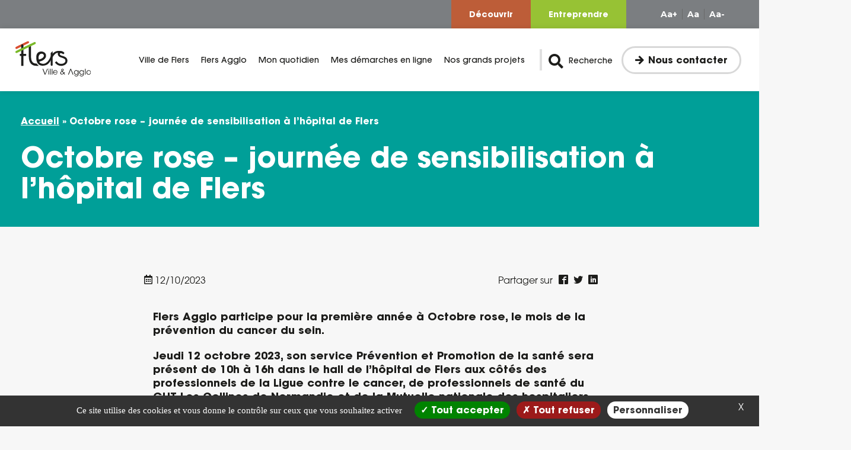

--- FILE ---
content_type: text/html; charset=UTF-8
request_url: https://www.flers-agglo.fr/2023/10/10/octobre-rose/
body_size: 15873
content:
<!doctype html>
<html lang="fr-FR">

<head>
    <meta charset="UTF-8">
    <meta name="viewport" content="width=device-width, initial-scale=1.0, maximum-scale=1.0, user-scalable=0">
    <meta name='robots' content='index, follow, max-image-preview:large, max-snippet:-1, max-video-preview:-1' />
	<style>img:is([sizes="auto" i], [sizes^="auto," i]) { contain-intrinsic-size: 3000px 1500px }</style>
	
	<!-- This site is optimized with the Yoast SEO plugin v25.6 - https://yoast.com/wordpress/plugins/seo/ -->
	<title>Octobre rose - journée de sensibilisation à l&#039;hôpital de Flers - Flers Agglo</title>
	<link rel="canonical" href="https://www.flers-agglo.fr/2023/10/10/octobre-rose/" />
	<meta property="og:locale" content="fr_FR" />
	<meta property="og:type" content="article" />
	<meta property="og:title" content="Octobre rose - journée de sensibilisation à l&#039;hôpital de Flers - Flers Agglo" />
	<meta property="og:description" content="Flers Agglo participe pour la première année à Octobre rose, le mois de la prévention du cancer du sein. Jeudi 12 octobre 2023, son service Prévention et Promotion de la santé sera présent de 10h à 16h dans le hall de l’hôpital de Flers aux côtés des professionnels de la Ligue contre le cancer, de [&hellip;]" />
	<meta property="og:url" content="https://www.flers-agglo.fr/2023/10/10/octobre-rose/" />
	<meta property="og:site_name" content="Flers Agglo" />
	<meta property="article:published_time" content="2023-10-10T07:56:13+00:00" />
	<meta property="article:modified_time" content="2023-10-10T08:16:02+00:00" />
	<meta property="og:image" content="https://www.flers-agglo.fr/wp-content/uploads/2023/10/0.jpg" />
	<meta property="og:image:width" content="800" />
	<meta property="og:image:height" content="500" />
	<meta property="og:image:type" content="image/jpeg" />
	<meta name="author" content="Blandine Bienfait" />
	<meta name="twitter:card" content="summary_large_image" />
	<meta name="twitter:label1" content="Écrit par" />
	<meta name="twitter:data1" content="Blandine Bienfait" />
	<meta name="twitter:label2" content="Durée de lecture estimée" />
	<meta name="twitter:data2" content="1 minute" />
	<script type="application/ld+json" class="yoast-schema-graph">{"@context":"https://schema.org","@graph":[{"@type":"WebPage","@id":"https://www.flers-agglo.fr/2023/10/10/octobre-rose/","url":"https://www.flers-agglo.fr/2023/10/10/octobre-rose/","name":"Octobre rose - journée de sensibilisation à l'hôpital de Flers - Flers Agglo","isPartOf":{"@id":"https://flers-agglo.fr/#website"},"primaryImageOfPage":{"@id":"https://www.flers-agglo.fr/2023/10/10/octobre-rose/#primaryimage"},"image":{"@id":"https://www.flers-agglo.fr/2023/10/10/octobre-rose/#primaryimage"},"thumbnailUrl":"https://www.flers-agglo.fr/wp-content/uploads/2023/10/0.jpg","datePublished":"2023-10-10T07:56:13+00:00","dateModified":"2023-10-10T08:16:02+00:00","author":{"@id":"https://flers-agglo.fr/#/schema/person/9fabe3ddf6683e291249f52de63db825"},"breadcrumb":{"@id":"https://www.flers-agglo.fr/2023/10/10/octobre-rose/#breadcrumb"},"inLanguage":"fr-FR","potentialAction":[{"@type":"ReadAction","target":["https://www.flers-agglo.fr/2023/10/10/octobre-rose/"]}]},{"@type":"ImageObject","inLanguage":"fr-FR","@id":"https://www.flers-agglo.fr/2023/10/10/octobre-rose/#primaryimage","url":"https://www.flers-agglo.fr/wp-content/uploads/2023/10/0.jpg","contentUrl":"https://www.flers-agglo.fr/wp-content/uploads/2023/10/0.jpg","width":800,"height":500},{"@type":"BreadcrumbList","@id":"https://www.flers-agglo.fr/2023/10/10/octobre-rose/#breadcrumb","itemListElement":[{"@type":"ListItem","position":1,"name":"Accueil","item":"https://www.flers-agglo.fr/"},{"@type":"ListItem","position":2,"name":"Octobre rose &#8211; journée de sensibilisation à l&rsquo;hôpital de Flers"}]},{"@type":"WebSite","@id":"https://flers-agglo.fr/#website","url":"https://flers-agglo.fr/","name":"Flers Agglo","description":"","potentialAction":[{"@type":"SearchAction","target":{"@type":"EntryPoint","urlTemplate":"https://flers-agglo.fr/?s={search_term_string}"},"query-input":{"@type":"PropertyValueSpecification","valueRequired":true,"valueName":"search_term_string"}}],"inLanguage":"fr-FR"},{"@type":"Person","@id":"https://flers-agglo.fr/#/schema/person/9fabe3ddf6683e291249f52de63db825","name":"Blandine Bienfait","image":{"@type":"ImageObject","inLanguage":"fr-FR","@id":"https://flers-agglo.fr/#/schema/person/image/","url":"https://secure.gravatar.com/avatar/02e7b665a95cf7cdad831414b2cbfb05b9ce12f0a9eb53bad55ad6fcf851064e?s=96&d=mm&r=g","contentUrl":"https://secure.gravatar.com/avatar/02e7b665a95cf7cdad831414b2cbfb05b9ce12f0a9eb53bad55ad6fcf851064e?s=96&d=mm&r=g","caption":"Blandine Bienfait"}}]}</script>
	<!-- / Yoast SEO plugin. -->


<link rel='dns-prefetch' href='//www.googletagmanager.com' />
<link rel="alternate" type="application/rss+xml" title="Flers Agglo &raquo; Flux" href="https://www.flers-agglo.fr/feed/" />
<link rel="alternate" type="application/rss+xml" title="Flers Agglo &raquo; Flux des commentaires" href="https://www.flers-agglo.fr/comments/feed/" />
<script type="text/javascript">
/* <![CDATA[ */
window._wpemojiSettings = {"baseUrl":"https:\/\/s.w.org\/images\/core\/emoji\/16.0.1\/72x72\/","ext":".png","svgUrl":"https:\/\/s.w.org\/images\/core\/emoji\/16.0.1\/svg\/","svgExt":".svg","source":{"concatemoji":"https:\/\/www.flers-agglo.fr\/wp-includes\/js\/wp-emoji-release.min.js?ver=6.8.3"}};
/*! This file is auto-generated */
!function(s,n){var o,i,e;function c(e){try{var t={supportTests:e,timestamp:(new Date).valueOf()};sessionStorage.setItem(o,JSON.stringify(t))}catch(e){}}function p(e,t,n){e.clearRect(0,0,e.canvas.width,e.canvas.height),e.fillText(t,0,0);var t=new Uint32Array(e.getImageData(0,0,e.canvas.width,e.canvas.height).data),a=(e.clearRect(0,0,e.canvas.width,e.canvas.height),e.fillText(n,0,0),new Uint32Array(e.getImageData(0,0,e.canvas.width,e.canvas.height).data));return t.every(function(e,t){return e===a[t]})}function u(e,t){e.clearRect(0,0,e.canvas.width,e.canvas.height),e.fillText(t,0,0);for(var n=e.getImageData(16,16,1,1),a=0;a<n.data.length;a++)if(0!==n.data[a])return!1;return!0}function f(e,t,n,a){switch(t){case"flag":return n(e,"\ud83c\udff3\ufe0f\u200d\u26a7\ufe0f","\ud83c\udff3\ufe0f\u200b\u26a7\ufe0f")?!1:!n(e,"\ud83c\udde8\ud83c\uddf6","\ud83c\udde8\u200b\ud83c\uddf6")&&!n(e,"\ud83c\udff4\udb40\udc67\udb40\udc62\udb40\udc65\udb40\udc6e\udb40\udc67\udb40\udc7f","\ud83c\udff4\u200b\udb40\udc67\u200b\udb40\udc62\u200b\udb40\udc65\u200b\udb40\udc6e\u200b\udb40\udc67\u200b\udb40\udc7f");case"emoji":return!a(e,"\ud83e\udedf")}return!1}function g(e,t,n,a){var r="undefined"!=typeof WorkerGlobalScope&&self instanceof WorkerGlobalScope?new OffscreenCanvas(300,150):s.createElement("canvas"),o=r.getContext("2d",{willReadFrequently:!0}),i=(o.textBaseline="top",o.font="600 32px Arial",{});return e.forEach(function(e){i[e]=t(o,e,n,a)}),i}function t(e){var t=s.createElement("script");t.src=e,t.defer=!0,s.head.appendChild(t)}"undefined"!=typeof Promise&&(o="wpEmojiSettingsSupports",i=["flag","emoji"],n.supports={everything:!0,everythingExceptFlag:!0},e=new Promise(function(e){s.addEventListener("DOMContentLoaded",e,{once:!0})}),new Promise(function(t){var n=function(){try{var e=JSON.parse(sessionStorage.getItem(o));if("object"==typeof e&&"number"==typeof e.timestamp&&(new Date).valueOf()<e.timestamp+604800&&"object"==typeof e.supportTests)return e.supportTests}catch(e){}return null}();if(!n){if("undefined"!=typeof Worker&&"undefined"!=typeof OffscreenCanvas&&"undefined"!=typeof URL&&URL.createObjectURL&&"undefined"!=typeof Blob)try{var e="postMessage("+g.toString()+"("+[JSON.stringify(i),f.toString(),p.toString(),u.toString()].join(",")+"));",a=new Blob([e],{type:"text/javascript"}),r=new Worker(URL.createObjectURL(a),{name:"wpTestEmojiSupports"});return void(r.onmessage=function(e){c(n=e.data),r.terminate(),t(n)})}catch(e){}c(n=g(i,f,p,u))}t(n)}).then(function(e){for(var t in e)n.supports[t]=e[t],n.supports.everything=n.supports.everything&&n.supports[t],"flag"!==t&&(n.supports.everythingExceptFlag=n.supports.everythingExceptFlag&&n.supports[t]);n.supports.everythingExceptFlag=n.supports.everythingExceptFlag&&!n.supports.flag,n.DOMReady=!1,n.readyCallback=function(){n.DOMReady=!0}}).then(function(){return e}).then(function(){var e;n.supports.everything||(n.readyCallback(),(e=n.source||{}).concatemoji?t(e.concatemoji):e.wpemoji&&e.twemoji&&(t(e.twemoji),t(e.wpemoji)))}))}((window,document),window._wpemojiSettings);
/* ]]> */
</script>
<style id='cf-frontend-style-inline-css' type='text/css'>
@font-face {
	font-family: 'ITC Avant Garde Gothic';
	font-style: normal;
	font-weight: 700;
	font-display: auto;
	src: url('https://www.flers-agglo.fr/wp-content/uploads/2022/04/ITC-Avant-Garde-Gothic-Bold.woff') format('woff'),
		url('https://www.flers-agglo.fr/wp-content/uploads/2022/04/ITC-Avant-Garde-Gothic-Bold.ttf') format('truetype'),
		url('https://www.flers-agglo.fr/wp-content/uploads/2022/04/ITC-Avant-Garde-Gothic-Bold.otf') format('OpenType');
}
@font-face {
	font-family: 'ITC Avant Garde Gothic';
	font-style: normal;
	font-weight: 400;
	font-display: auto;
	src: url('https://www.flers-agglo.fr/wp-content/uploads/2022/04/itc_avant_garde_gothic_book.woff') format('woff'),
		url('https://www.flers-agglo.fr/wp-content/uploads/2022/04/itc_avant_garde_gothic_book.ttf') format('truetype'),
		url('https://www.flers-agglo.fr/wp-content/uploads/2022/04/itc_avant_garde_gothic_book.otf') format('OpenType');
}
@font-face {
	font-family: 'ITC Avant Garde Gothic';
	font-style: normal;
	font-weight: 500;
	font-display: auto;
	src: url('https://www.flers-agglo.fr/wp-content/uploads/2022/04/ITC-Avant-Garde-Gothic-Medium.woff') format('woff'),
		url('https://www.flers-agglo.fr/wp-content/uploads/2022/04/ITC-Avant-Garde-Gothic-Medium.ttf') format('truetype'),
		url('https://www.flers-agglo.fr/wp-content/uploads/2022/04/ITC-Avant-Garde-Gothic-Medium.otf') format('OpenType');
}
@font-face {
	font-family: 'ITC Avant Garde Gothic';
	font-style: normal;
	font-weight: 700;
	font-display: auto;
	src: url('https://www.flers-agglo.fr/wp-content/uploads/2022/04/ITC-Avant-Garde-Gothic-Bold.woff') format('woff'),
		url('https://www.flers-agglo.fr/wp-content/uploads/2022/04/ITC-Avant-Garde-Gothic-Bold.ttf') format('truetype'),
		url('https://www.flers-agglo.fr/wp-content/uploads/2022/04/ITC-Avant-Garde-Gothic-Bold.otf') format('OpenType');
}
@font-face {
	font-family: 'ITC Avant Garde Gothic';
	font-style: normal;
	font-weight: 400;
	font-display: auto;
	src: url('https://www.flers-agglo.fr/wp-content/uploads/2022/04/itc_avant_garde_gothic_book.woff') format('woff'),
		url('https://www.flers-agglo.fr/wp-content/uploads/2022/04/itc_avant_garde_gothic_book.ttf') format('truetype'),
		url('https://www.flers-agglo.fr/wp-content/uploads/2022/04/itc_avant_garde_gothic_book.otf') format('OpenType');
}
@font-face {
	font-family: 'ITC Avant Garde Gothic';
	font-style: normal;
	font-weight: 500;
	font-display: auto;
	src: url('https://www.flers-agglo.fr/wp-content/uploads/2022/04/ITC-Avant-Garde-Gothic-Medium.woff') format('woff'),
		url('https://www.flers-agglo.fr/wp-content/uploads/2022/04/ITC-Avant-Garde-Gothic-Medium.ttf') format('truetype'),
		url('https://www.flers-agglo.fr/wp-content/uploads/2022/04/ITC-Avant-Garde-Gothic-Medium.otf') format('OpenType');
}
</style>
<style id='wp-emoji-styles-inline-css' type='text/css'>

	img.wp-smiley, img.emoji {
		display: inline !important;
		border: none !important;
		box-shadow: none !important;
		height: 1em !important;
		width: 1em !important;
		margin: 0 0.07em !important;
		vertical-align: -0.1em !important;
		background: none !important;
		padding: 0 !important;
	}
</style>
<style id='classic-theme-styles-inline-css' type='text/css'>
/*! This file is auto-generated */
.wp-block-button__link{color:#fff;background-color:#32373c;border-radius:9999px;box-shadow:none;text-decoration:none;padding:calc(.667em + 2px) calc(1.333em + 2px);font-size:1.125em}.wp-block-file__button{background:#32373c;color:#fff;text-decoration:none}
</style>
<style id='global-styles-inline-css' type='text/css'>
:root{--wp--preset--aspect-ratio--square: 1;--wp--preset--aspect-ratio--4-3: 4/3;--wp--preset--aspect-ratio--3-4: 3/4;--wp--preset--aspect-ratio--3-2: 3/2;--wp--preset--aspect-ratio--2-3: 2/3;--wp--preset--aspect-ratio--16-9: 16/9;--wp--preset--aspect-ratio--9-16: 9/16;--wp--preset--color--black: #000000;--wp--preset--color--cyan-bluish-gray: #abb8c3;--wp--preset--color--white: #ffffff;--wp--preset--color--pale-pink: #f78da7;--wp--preset--color--vivid-red: #cf2e2e;--wp--preset--color--luminous-vivid-orange: #ff6900;--wp--preset--color--luminous-vivid-amber: #fcb900;--wp--preset--color--light-green-cyan: #7bdcb5;--wp--preset--color--vivid-green-cyan: #00d084;--wp--preset--color--pale-cyan-blue: #8ed1fc;--wp--preset--color--vivid-cyan-blue: #0693e3;--wp--preset--color--vivid-purple: #9b51e0;--wp--preset--gradient--vivid-cyan-blue-to-vivid-purple: linear-gradient(135deg,rgba(6,147,227,1) 0%,rgb(155,81,224) 100%);--wp--preset--gradient--light-green-cyan-to-vivid-green-cyan: linear-gradient(135deg,rgb(122,220,180) 0%,rgb(0,208,130) 100%);--wp--preset--gradient--luminous-vivid-amber-to-luminous-vivid-orange: linear-gradient(135deg,rgba(252,185,0,1) 0%,rgba(255,105,0,1) 100%);--wp--preset--gradient--luminous-vivid-orange-to-vivid-red: linear-gradient(135deg,rgba(255,105,0,1) 0%,rgb(207,46,46) 100%);--wp--preset--gradient--very-light-gray-to-cyan-bluish-gray: linear-gradient(135deg,rgb(238,238,238) 0%,rgb(169,184,195) 100%);--wp--preset--gradient--cool-to-warm-spectrum: linear-gradient(135deg,rgb(74,234,220) 0%,rgb(151,120,209) 20%,rgb(207,42,186) 40%,rgb(238,44,130) 60%,rgb(251,105,98) 80%,rgb(254,248,76) 100%);--wp--preset--gradient--blush-light-purple: linear-gradient(135deg,rgb(255,206,236) 0%,rgb(152,150,240) 100%);--wp--preset--gradient--blush-bordeaux: linear-gradient(135deg,rgb(254,205,165) 0%,rgb(254,45,45) 50%,rgb(107,0,62) 100%);--wp--preset--gradient--luminous-dusk: linear-gradient(135deg,rgb(255,203,112) 0%,rgb(199,81,192) 50%,rgb(65,88,208) 100%);--wp--preset--gradient--pale-ocean: linear-gradient(135deg,rgb(255,245,203) 0%,rgb(182,227,212) 50%,rgb(51,167,181) 100%);--wp--preset--gradient--electric-grass: linear-gradient(135deg,rgb(202,248,128) 0%,rgb(113,206,126) 100%);--wp--preset--gradient--midnight: linear-gradient(135deg,rgb(2,3,129) 0%,rgb(40,116,252) 100%);--wp--preset--font-size--small: 13px;--wp--preset--font-size--medium: 20px;--wp--preset--font-size--large: 36px;--wp--preset--font-size--x-large: 42px;--wp--preset--spacing--20: 0.44rem;--wp--preset--spacing--30: 0.67rem;--wp--preset--spacing--40: 1rem;--wp--preset--spacing--50: 1.5rem;--wp--preset--spacing--60: 2.25rem;--wp--preset--spacing--70: 3.38rem;--wp--preset--spacing--80: 5.06rem;--wp--preset--shadow--natural: 6px 6px 9px rgba(0, 0, 0, 0.2);--wp--preset--shadow--deep: 12px 12px 50px rgba(0, 0, 0, 0.4);--wp--preset--shadow--sharp: 6px 6px 0px rgba(0, 0, 0, 0.2);--wp--preset--shadow--outlined: 6px 6px 0px -3px rgba(255, 255, 255, 1), 6px 6px rgba(0, 0, 0, 1);--wp--preset--shadow--crisp: 6px 6px 0px rgba(0, 0, 0, 1);}:where(.is-layout-flex){gap: 0.5em;}:where(.is-layout-grid){gap: 0.5em;}body .is-layout-flex{display: flex;}.is-layout-flex{flex-wrap: wrap;align-items: center;}.is-layout-flex > :is(*, div){margin: 0;}body .is-layout-grid{display: grid;}.is-layout-grid > :is(*, div){margin: 0;}:where(.wp-block-columns.is-layout-flex){gap: 2em;}:where(.wp-block-columns.is-layout-grid){gap: 2em;}:where(.wp-block-post-template.is-layout-flex){gap: 1.25em;}:where(.wp-block-post-template.is-layout-grid){gap: 1.25em;}.has-black-color{color: var(--wp--preset--color--black) !important;}.has-cyan-bluish-gray-color{color: var(--wp--preset--color--cyan-bluish-gray) !important;}.has-white-color{color: var(--wp--preset--color--white) !important;}.has-pale-pink-color{color: var(--wp--preset--color--pale-pink) !important;}.has-vivid-red-color{color: var(--wp--preset--color--vivid-red) !important;}.has-luminous-vivid-orange-color{color: var(--wp--preset--color--luminous-vivid-orange) !important;}.has-luminous-vivid-amber-color{color: var(--wp--preset--color--luminous-vivid-amber) !important;}.has-light-green-cyan-color{color: var(--wp--preset--color--light-green-cyan) !important;}.has-vivid-green-cyan-color{color: var(--wp--preset--color--vivid-green-cyan) !important;}.has-pale-cyan-blue-color{color: var(--wp--preset--color--pale-cyan-blue) !important;}.has-vivid-cyan-blue-color{color: var(--wp--preset--color--vivid-cyan-blue) !important;}.has-vivid-purple-color{color: var(--wp--preset--color--vivid-purple) !important;}.has-black-background-color{background-color: var(--wp--preset--color--black) !important;}.has-cyan-bluish-gray-background-color{background-color: var(--wp--preset--color--cyan-bluish-gray) !important;}.has-white-background-color{background-color: var(--wp--preset--color--white) !important;}.has-pale-pink-background-color{background-color: var(--wp--preset--color--pale-pink) !important;}.has-vivid-red-background-color{background-color: var(--wp--preset--color--vivid-red) !important;}.has-luminous-vivid-orange-background-color{background-color: var(--wp--preset--color--luminous-vivid-orange) !important;}.has-luminous-vivid-amber-background-color{background-color: var(--wp--preset--color--luminous-vivid-amber) !important;}.has-light-green-cyan-background-color{background-color: var(--wp--preset--color--light-green-cyan) !important;}.has-vivid-green-cyan-background-color{background-color: var(--wp--preset--color--vivid-green-cyan) !important;}.has-pale-cyan-blue-background-color{background-color: var(--wp--preset--color--pale-cyan-blue) !important;}.has-vivid-cyan-blue-background-color{background-color: var(--wp--preset--color--vivid-cyan-blue) !important;}.has-vivid-purple-background-color{background-color: var(--wp--preset--color--vivid-purple) !important;}.has-black-border-color{border-color: var(--wp--preset--color--black) !important;}.has-cyan-bluish-gray-border-color{border-color: var(--wp--preset--color--cyan-bluish-gray) !important;}.has-white-border-color{border-color: var(--wp--preset--color--white) !important;}.has-pale-pink-border-color{border-color: var(--wp--preset--color--pale-pink) !important;}.has-vivid-red-border-color{border-color: var(--wp--preset--color--vivid-red) !important;}.has-luminous-vivid-orange-border-color{border-color: var(--wp--preset--color--luminous-vivid-orange) !important;}.has-luminous-vivid-amber-border-color{border-color: var(--wp--preset--color--luminous-vivid-amber) !important;}.has-light-green-cyan-border-color{border-color: var(--wp--preset--color--light-green-cyan) !important;}.has-vivid-green-cyan-border-color{border-color: var(--wp--preset--color--vivid-green-cyan) !important;}.has-pale-cyan-blue-border-color{border-color: var(--wp--preset--color--pale-cyan-blue) !important;}.has-vivid-cyan-blue-border-color{border-color: var(--wp--preset--color--vivid-cyan-blue) !important;}.has-vivid-purple-border-color{border-color: var(--wp--preset--color--vivid-purple) !important;}.has-vivid-cyan-blue-to-vivid-purple-gradient-background{background: var(--wp--preset--gradient--vivid-cyan-blue-to-vivid-purple) !important;}.has-light-green-cyan-to-vivid-green-cyan-gradient-background{background: var(--wp--preset--gradient--light-green-cyan-to-vivid-green-cyan) !important;}.has-luminous-vivid-amber-to-luminous-vivid-orange-gradient-background{background: var(--wp--preset--gradient--luminous-vivid-amber-to-luminous-vivid-orange) !important;}.has-luminous-vivid-orange-to-vivid-red-gradient-background{background: var(--wp--preset--gradient--luminous-vivid-orange-to-vivid-red) !important;}.has-very-light-gray-to-cyan-bluish-gray-gradient-background{background: var(--wp--preset--gradient--very-light-gray-to-cyan-bluish-gray) !important;}.has-cool-to-warm-spectrum-gradient-background{background: var(--wp--preset--gradient--cool-to-warm-spectrum) !important;}.has-blush-light-purple-gradient-background{background: var(--wp--preset--gradient--blush-light-purple) !important;}.has-blush-bordeaux-gradient-background{background: var(--wp--preset--gradient--blush-bordeaux) !important;}.has-luminous-dusk-gradient-background{background: var(--wp--preset--gradient--luminous-dusk) !important;}.has-pale-ocean-gradient-background{background: var(--wp--preset--gradient--pale-ocean) !important;}.has-electric-grass-gradient-background{background: var(--wp--preset--gradient--electric-grass) !important;}.has-midnight-gradient-background{background: var(--wp--preset--gradient--midnight) !important;}.has-small-font-size{font-size: var(--wp--preset--font-size--small) !important;}.has-medium-font-size{font-size: var(--wp--preset--font-size--medium) !important;}.has-large-font-size{font-size: var(--wp--preset--font-size--large) !important;}.has-x-large-font-size{font-size: var(--wp--preset--font-size--x-large) !important;}
:where(.wp-block-post-template.is-layout-flex){gap: 1.25em;}:where(.wp-block-post-template.is-layout-grid){gap: 1.25em;}
:where(.wp-block-columns.is-layout-flex){gap: 2em;}:where(.wp-block-columns.is-layout-grid){gap: 2em;}
:root :where(.wp-block-pullquote){font-size: 1.5em;line-height: 1.6;}
</style>
<link rel='stylesheet' id='contact-form-7-css' href='https://www.flers-agglo.fr/wp-content/plugins/contact-form-7/includes/css/styles.css?ver=6.1.2' type='text/css' media='all' />
<link rel='stylesheet' id='elementor-icons-css' href='https://www.flers-agglo.fr/wp-content/plugins/elementor/assets/lib/eicons/css/elementor-icons.min.css?ver=5.43.0' type='text/css' media='all' />
<link rel='stylesheet' id='elementor-frontend-css' href='https://www.flers-agglo.fr/wp-content/plugins/elementor/assets/css/frontend.min.css?ver=3.30.4' type='text/css' media='all' />
<link rel='stylesheet' id='elementor-post-8-css' href='https://www.flers-agglo.fr/wp-content/uploads/elementor/css/post-8.css?ver=1753976643' type='text/css' media='all' />
<link rel='stylesheet' id='elementor-post-109157-css' href='https://www.flers-agglo.fr/wp-content/uploads/elementor/css/post-109157.css?ver=1754053702' type='text/css' media='all' />
<link rel='stylesheet' id='slick-css-css' href='https://www.flers-agglo.fr/wp-content/themes/flersagglo/assets/js/slick-1.8.1/slick/slick.css?ver=6.8.3' type='text/css' media='all' />
<link rel='stylesheet' id='slick-theme-css-css' href='https://www.flers-agglo.fr/wp-content/themes/flersagglo/assets/js/slick-1.8.1/slick/slick-theme.css?ver=6.8.3' type='text/css' media='all' />
<link rel='stylesheet' id='flersagglo-style-css' href='https://www.flers-agglo.fr/wp-content/themes/flersagglo/dist/css/app.css?ver=6.8.3' type='text/css' media='all' />
<link rel='stylesheet' id='flersagglo-style-custom-css' href='https://www.flers-agglo.fr/wp-content/themes/flersagglo/dist/css/custom.css?ver=6.8.3' type='text/css' media='all' />

<!-- Extrait de code de la balise Google (gtag.js) ajouté par Site Kit -->
<!-- Extrait Google Analytics ajouté par Site Kit -->
<script type="text/javascript" src="https://www.googletagmanager.com/gtag/js?id=GT-NSVCVG7" id="google_gtagjs-js" async></script>
<script type="text/javascript" id="google_gtagjs-js-after">
/* <![CDATA[ */
window.dataLayer = window.dataLayer || [];function gtag(){dataLayer.push(arguments);}
gtag("set","linker",{"domains":["www.flers-agglo.fr"]});
gtag("js", new Date());
gtag("set", "developer_id.dZTNiMT", true);
gtag("config", "GT-NSVCVG7");
/* ]]> */
</script>
<script type="text/javascript" src="https://www.flers-agglo.fr/wp-includes/js/jquery/jquery.min.js?ver=3.7.1" id="jquery-core-js"></script>
<script type="text/javascript" src="https://www.flers-agglo.fr/wp-includes/js/jquery/jquery-migrate.min.js?ver=3.4.1" id="jquery-migrate-js"></script>
<link rel="https://api.w.org/" href="https://www.flers-agglo.fr/wp-json/" /><link rel="alternate" title="JSON" type="application/json" href="https://www.flers-agglo.fr/wp-json/wp/v2/posts/109157" /><link rel="EditURI" type="application/rsd+xml" title="RSD" href="https://www.flers-agglo.fr/xmlrpc.php?rsd" />
<meta name="generator" content="WordPress 6.8.3" />
<link rel='shortlink' href='https://www.flers-agglo.fr/?p=109157' />
<link rel="alternate" title="oEmbed (JSON)" type="application/json+oembed" href="https://www.flers-agglo.fr/wp-json/oembed/1.0/embed?url=https%3A%2F%2Fwww.flers-agglo.fr%2F2023%2F10%2F10%2Foctobre-rose%2F" />
<link rel="alternate" title="oEmbed (XML)" type="text/xml+oembed" href="https://www.flers-agglo.fr/wp-json/oembed/1.0/embed?url=https%3A%2F%2Fwww.flers-agglo.fr%2F2023%2F10%2F10%2Foctobre-rose%2F&#038;format=xml" />
<meta name="generator" content="Site Kit by Google 1.165.0" /><meta name="generator" content="Elementor 3.30.4; features: additional_custom_breakpoints; settings: css_print_method-external, google_font-enabled, font_display-auto">
			<style>
				.e-con.e-parent:nth-of-type(n+4):not(.e-lazyloaded):not(.e-no-lazyload),
				.e-con.e-parent:nth-of-type(n+4):not(.e-lazyloaded):not(.e-no-lazyload) * {
					background-image: none !important;
				}
				@media screen and (max-height: 1024px) {
					.e-con.e-parent:nth-of-type(n+3):not(.e-lazyloaded):not(.e-no-lazyload),
					.e-con.e-parent:nth-of-type(n+3):not(.e-lazyloaded):not(.e-no-lazyload) * {
						background-image: none !important;
					}
				}
				@media screen and (max-height: 640px) {
					.e-con.e-parent:nth-of-type(n+2):not(.e-lazyloaded):not(.e-no-lazyload),
					.e-con.e-parent:nth-of-type(n+2):not(.e-lazyloaded):not(.e-no-lazyload) * {
						background-image: none !important;
					}
				}
			</style>
			<link rel="icon" href="https://www.flers-agglo.fr/wp-content/uploads/2022/05/cropped-favicon-flers-agglo-150x150.png" sizes="32x32" />
<link rel="icon" href="https://www.flers-agglo.fr/wp-content/uploads/2022/05/cropped-favicon-flers-agglo-300x300.png" sizes="192x192" />
<link rel="apple-touch-icon" href="https://www.flers-agglo.fr/wp-content/uploads/2022/05/cropped-favicon-flers-agglo-300x300.png" />
<meta name="msapplication-TileImage" content="https://www.flers-agglo.fr/wp-content/uploads/2022/05/cropped-favicon-flers-agglo-300x300.png" />
    <script src="https://www.flers-agglo.fr/wp-content/themes/flersagglo/assets/js/tarteaucitron/tarteaucitron.js"></script>

    <script type="text/javascript">
    tarteaucitron.init({
      "privacyUrl": "", /* Privacy policy url */
      "bodyPosition": "bottom", /* or top to bring it as first element for accessibility */

      "hashtag": "#tarteaucitron", /* Open the panel with this hashtag */
      "cookieName": "tarteaucitron", /* Cookie name */

      "orientation": "bottom", /* Banner position (top - bottom) */
   
      "groupServices": false, /* Group services by category */
      "showDetailsOnClick": true, /* Click to expand the description */
      "serviceDefaultState": "wait", /* Default state (true - wait - false) */
                       
      "showAlertSmall": false, /* Show the small banner on bottom right */
      "cookieslist": false, /* Show the cookie list */
                       
      "closePopup": true, /* Show a close X on the banner */

      "showIcon": true, /* Show cookie icon to manage cookies */
      //"iconSrc": "", /* Optionnal: URL or base64 encoded image */
      "iconPosition": "BottomLeft", /* BottomRight, BottomLeft, TopRight and TopLeft */

      "adblocker": false, /* Show a Warning if an adblocker is detected */
                       
      "DenyAllCta" : true, /* Show the deny all button */
      "AcceptAllCta" : true, /* Show the accept all button when highPrivacy on */
      "highPrivacy": true, /* HIGHLY RECOMMANDED Disable auto consent */
                       
      "handleBrowserDNTRequest": false, /* If Do Not Track == 1, disallow all */

      "removeCredit": false, /* Remove credit link */
      "moreInfoLink": true, /* Show more info link */

      "useExternalCss": false, /* If false, the tarteaucitron.css file will be loaded */
      "useExternalJs": false, /* If false, the tarteaucitron.js file will be loaded */

      //"cookieDomain": ".my-multisite-domaine.fr", /* Shared cookie for multisite */
                      
      "readmoreLink": "", /* Change the default readmore link */

      "mandatory": true, /* Show a message about mandatory cookies */
      "mandatoryCta": true /* Show the disabled accept button when mandatory on */
    });
    </script>
    <script type="text/javascript">
    tarteaucitron.user.googletagmanagerId = 'G-CXW63XZKS0';
    (tarteaucitron.job = tarteaucitron.job || []).push('googletagmanager');
    </script>
<!-- Google tag (gtag.js) -->
<script async src="https://www.googletagmanager.com/gtag/js?id=G-CXW63XZKS0"></script>
<script>
  window.dataLayer = window.dataLayer || [];
  function gtag(){dataLayer.push(arguments);}
  gtag('js', new Date());

  gtag('config', 'G-CXW63XZKS0');
</script>    
</head>

<body class="wp-singular post-template-default single single-post postid-109157 single-format-standard wp-embed-responsive wp-theme-flersagglo elementor-default elementor-kit-8 elementor-page elementor-page-109157">
    <div id="search-pannel">
    <svg id="search-cross" xmlns="http://www.w3.org/2000/svg" width="24" height="24" viewBox="0 0 24 24">
        <path d="M24 20.188l-8.315-8.209 8.2-8.282-3.697-3.697-8.212 8.318-8.31-8.203-3.666 3.666 8.321 8.24-8.206 8.313 3.666 3.666 8.237-8.318 8.285 8.203z" />
    </svg>
    <form id="form-search" role="search" method="get" action="https://www.flers-agglo.fr/">
        <div id="search-input-section">
            <input id="search-input" type="search" placeholder="Rechercher..." value="" name="s" title="Rechercher :" />
            <button type="submit">Search</button>
        </div>
    </form>
</div>    <div id="topbar">
        <a target="_blank" href="https://www.montagnesdenormandie.fr/" id="btn-decouvrir">Découvrir</a>
        <a target="_blank" href="/accueil/entreprendre/" id="btn-entreprendre">Entreprendre</a>
        <div class="letter-sizer">
            <div id="ls-higher">Aa+</div>
            <div id="ls-standard">Aa</div>
            <div id="ls-lower">Aa-</div>
        </div>
    </div>
    <div id="header">
        <div id="header-logo">
                            
<figure class="wp-block-image size-full is-resized"><a href="/"><img decoding="async" src="https://www.flers-agglo.fr/wp-content/uploads/2022/04/logo-flers-villeagglo-header.svg" alt="" class="wp-image-212" width="300" height="140"/></a></figure>
                    </div>
        <div id="header-burger">
            <div id="header-search-mobile">
                <span class="icon-search modal-recherche"></span>
            </div>
            <span class="menu-btn icon-bars"></span>
            <span class="menu-btn icon-times"></span>
        </div>

        <div id="header-right">
            <div id="header-menu">
                <div class="menu-menu-principal-container"><ul id="menu-menu-principal" class="menu"><li id="menu-item-229" class="menu-item menu-item-type-post_type menu-item-object-page menu-item-229"><a href="https://www.flers-agglo.fr/ma-ville/">Ville de Flers</a><div class="submenu"><div class="container-submenu"><div class="col-submenu"><aside id="block-45" class="widget widget_block">
<ul class="wp-block-list">
<li><a href="/ma-ville/presentation/" data-type="URL" data-id="/ma-ville/presentation/">Présentation de Flers</a></li>



<li><a href="/ma-ville/le-conseil-municipal/">Le conseil municipal</a></li>



<li><a href="https://www.flers-agglo.fr/ma-ville/organigramme-des-services/">Organigramme des services mutualisés Flers Ville &amp; Agglo</a></li>



<li><a href="https://www.flers-agglo.fr/ma-ville/le-budget/">Le budget</a><br></li>
</ul>
</aside><aside id="block-69" class="widget widget_block">
<ul class="wp-block-list">
<li></li>
</ul>
</aside></div><div class="col-submenu"><aside id="block-58" class="widget widget_block">
<ul class="wp-block-list">
<li><a href="https://www.flers-agglo.fr/ma-ville/les-actes/">Actes administratifs</a></li>



<li><a href="https://www.flers-agglo.fr/ma-ville/les-actes-du-ccas/">Actes du conseil d'administration du CCAS</a></li>



<li><a href="https://www.flers-agglo.fr/ma-ville/actus-ville/">Actus Ville de Flers</a></li>



<li><a href="/ma-ville/le-fil-flers/">Magazine municipal</a>
<ul class="wp-block-list">
<li></li>
</ul>
</li>
</ul>
</aside></div><div class="col-submenu"><aside id="block-59" class="widget widget_block">
<ul class="wp-block-list">
<li><a href="https://www.flers-agglo.fr/ma-ville/police-municipale/">Police municipale</a></li>



<li><a href="/ma-ville/stationnement-centre-ville/">Stationner en centre-ville</a></li>



<li><a href="/ma-ville/simpliquer-dans-la-vie-de-ma-ville/">S'impliquer dans la vie de ma ville</a><br>
<ul class="wp-block-list">
<li></li>
</ul>
</li>
</ul>
</aside></div></div></div></li>
<li id="menu-item-231" class="menu-item menu-item-type-post_type menu-item-object-page menu-item-231"><a href="https://www.flers-agglo.fr/mon-agglo/">Flers Agglo</a><div class="submenu"><div class="container-submenu"><div class="col-submenu"><aside id="block-50" class="widget widget_block">
<ul class="wp-block-list">
<li><a href="/mon-agglo/presentation/">Présentation du territoire</a></li>



<li><a href="/mon-agglo/presentation/">Les 42 communes de Flers Agglo</a></li>



<li><a href="/mon-agglo/institution/">L'institution</a></li>



<li><a href="/mon-agglo/le-conseil-communautaire/">Le conseil communautaire</a></li>
</ul>
</aside></div><div class="col-submenu"><aside id="block-49" class="widget widget_block">
<ul class="wp-block-list">
<li><a href="https://www.flers-agglo.fr/ma-ville/organigramme-des-services/" data-type="link" data-id="https://www.flers-agglo.fr/ma-ville/organigramme-des-services/">Organigramme des services mutualisés Flers Ville &amp; Agglo</a></li>



<li><a href="/mon-agglo/le-budget/">Le budget</a></li>



<li><a href="/mon-agglo/les-actes/">Actes administratifs</a></li>



<li></li>
</ul>
</aside></div><div class="col-submenu"><aside id="block-70" class="widget widget_block">
<ul class="wp-block-list">
<li><a href="/mon-agglo/actus-agglo/">Actus de Flers Agglo</a></li>



<li><a href="/mon-agglo/le-fil-mag/">Le Fil magazine</a></li>



<li><a href="https://www.flers-agglo.fr/naturellement-efflersvescent">NATURELLEMENT EFFLERSVESCENT</a></li>
</ul>
</aside></div></div></div></li>
<li id="menu-item-232" class="menu-item menu-item-type-post_type menu-item-object-page menu-item-232"><a href="https://www.flers-agglo.fr/mon-quotidien/">Mon quotidien</a><div class="submenu"><div class="container-submenu"><div class="col-submenu"><aside id="block-33" class="widget widget_block">
<ul class="wp-block-list">
<li><a href="/mon-quotidien/commerce/" data-type="URL" data-id="/mon-quotidien/commerce/">Commerce</a></li>



<li><a href="/mon-quotidien/culture/" data-type="URL" data-id="/mon-quotidien/culture/">Culture</a></li>



<li><a href="/mon-quotidien/dechets/" data-type="URL" data-id="/mon-quotidien/dechets/">Déchets</a></li>



<li><a href="/mon-quotidien/eau-et-assainissement/" data-type="URL" data-id="/mon-quotidien/eau-et-assainissement/">Eau et assainissement</a></li>



<li><a href="/mon-quotidien/education-formation/" data-type="URL" data-id="/mon-quotidien/education-formation/">Education - Formation</a></li>
</ul>
</aside></div><div class="col-submenu"><aside id="block-51" class="widget widget_block">
<ul class="wp-block-list">
<li><a href="/mon-quotidien/emploi/" data-type="URL" data-id="/mon-quotidien/emploi/">Emploi</a></li>



<li><a href="/mon-quotidien/environnement/" data-type="URL" data-id="/mon-quotidien/environnement/">Environnement</a></li>



<li><a href="https://www.flers-agglo.fr/mon-quotidien/etat-civil/" data-type="link" data-id="https://www.flers-agglo.fr/mon-quotidien/etat-civil/">Etat civil</a></li>



<li><a href="/mon-quotidien/famille/" data-type="URL" data-id="/mon-quotidien/famille/">Famille</a></li>



<li><a href="/mon-quotidien/habitat-logement/" data-type="URL" data-id="/mon-quotidien/habitat-logement/">Habitat - Logement</a></li>
</ul>
</aside></div><div class="col-submenu"><aside id="block-35" class="widget widget_block">
<ul class="wp-block-list">
<li><a href="https://www.flers-agglo.fr/mon-quotidien/loisirs/" data-type="URL" target="_blank" rel="noreferrer noopener">Loisirs</a></li>



<li><a href="/mon-quotidien/mobilite/" data-type="URL">Mobilité</a></li>



<li><a href="https://www.flers-agglo.fr/mon-quotidien/numerique/">Numérique</a></li>



<li><a href="https://www.flers-agglo.fr/mon-quotidien/objets-trouves/">Objets trouvés</a></li>



<li><a href="/mon-quotidien/salle-des-fetes/" data-type="URL" data-id="/mon-quotidien/salle-des-fetes/">Salles des fêtes</a></li>
</ul>
</aside></div><div class="col-submenu"><aside id="block-36" class="widget widget_block">
<ul class="wp-block-list">
<li><a href="/mon-quotidien/sante/" data-type="URL" data-id="/mon-quotidien/sante/">Santé</a></li>



<li><a href="/mon-quotidien/solidarite/" data-type="URL" data-id="/mon-quotidien/solidarite/">Solidarité</a></li>



<li><a href="/mon-quotidien/sport/" data-type="URL" data-id="/mon-quotidien/sport/">Sport</a></li>



<li><a href="/mon-quotidien/urbanisme/" data-type="URL" data-id="/mon-quotidien/urbanisme/">Urbanisme</a></li>



<li><strong><a href="https://www.flers-agglo.fr/mon-quotidien/vie-associative/vie-associative/" data-type="URL" target="_blank" rel="noreferrer noopener">Vie associative</a></strong></li>
</ul>
</aside></div><div class="col-submenu"><aside id="block-52" class="widget widget_block">
<ul class="wp-block-list">
<li><a href="https://www.flers-agglo.fr/mon-quotidien/visites-et-balades/">Visites et balades</a></li>



<li><a href="https://www.flers-agglo.fr/mon-quotidien/informations-diverses/">Informations diverses</a></li>
</ul>
</aside></div></div></div></li>
<li id="menu-item-230" class="menu-item menu-item-type-post_type menu-item-object-page menu-item-230"><a href="https://www.flers-agglo.fr/mes-demarches-en-ligne/">Mes démarches en ligne</a><div class="submenu"><div class="container-submenu"><div class="col-submenu"><aside id="block-53" class="widget widget_block">
<ul class="wp-block-list">
<li><a href="https://www.flers-agglo.fr/mes-demarches-en-ligne/etat-civil-2/">État civil, actes, CNI, passeport</a></li>



<li><a href="https://www.flers-agglo.fr/mon-quotidien/me-faire-accompagner-dans-mes-demarches-en-ligne-ok/" target="_blank" rel="noreferrer noopener">Être accompagné dans mes démarches en ligne</a></li>



<li><a href="https://nemus.flers-agglo.fr/" target="_blank" rel="noreferrer noopener">Boutique transports Némus</a></li>



<li><a href="https://www.flers-agglo.fr/mes-demarches-en-ligne/portail-urba/portail-urbanisme/" target="_blank" rel="noreferrer noopener">Portail Urbanisme</a></li>



<li><a href="https://portalssl.agoraplus.fr/flers/pck_home.home_view/#/" target="_blank" rel="noreferrer noopener">Payer la cantine et la garderie (Portail Famille)</a></li>
</ul>
</aside></div><div class="col-submenu"><aside id="block-54" class="widget widget_block">
<ul class="wp-block-list">
<li><a href="https://eaux.flers-agglo.fr/" target="_blank" rel="noreferrer noopener">Payer ma facture d'eau</a></li>



<li><a href="https://monespace.duonet.fr/fr/login?key=ZiAGEazVM7k%3D">Payer mon cours de musique</a></li>



<li><a href="https://lesmediatheques.flers-agglo.fr/" target="_blank" rel="noreferrer noopener">Médiathèques</a></li>



<li><a href="https://www.flers-agglo.fr/mes-demarches-en-ligne/passplus/" target="_blank" rel="noreferrer noopener">Pass+ / Réductions sur vos loisirs</a></li>



<li><a href="https://www.flers-agglo.fr/mon-quotidien/culture/concerts-spectacles/elementor-42101/">Billetterie en ligne</a></li>
</ul>
</aside></div><div class="col-submenu"><aside id="block-40" class="widget widget_block">
<ul class="wp-block-list">
<li><a href="https://thelma.app/">Signaler un problème sur la voie publique (Thelma)</a></li>



<li><a href="https://www.flers-agglo.fr/marches-publics/" target="_blank" rel="noreferrer noopener">Marchés publics</a></li>



<li><a href="https://www.flers-agglo.fr/mon-quotidien/subventions-aux-associations/">Subventions aux associations</a></li>



<li><a href="https://flers-agglo.mycv.tech/index.php?langue=fr&amp;module=candidat&amp;action=infosGeneralesCandidatVide" data-type="link" data-id="https://flers-agglo.mycv.tech/index.php?langue=fr&amp;module=candidat&amp;action=infosGeneralesCandidatVide">Candidatures spontanées</a></li>



<li><a href="https://www.flers-agglo.fr/mon-quotidien/emploi/demande-de-stage/">Demandes de stage</a></li>
</ul>
</aside></div></div></div></li>
<li id="menu-item-233" class="menu-item menu-item-type-post_type menu-item-object-page menu-item-233"><a href="https://www.flers-agglo.fr/nos-grands-projets/">Nos grands projets</a><div class="submenu"><div class="container-submenu"><div class="col-submenu"><aside id="block-55" class="widget widget_block">
<ul class="wp-block-list">
<li><a href="https://www.flers-agglo.fr/nos-grands-projets/renovation-du-quartier-saint-michel/" data-type="URL" data-id="https://www.flers-agglo.fr/nos-grands-projets/renovation-du-quartier-saint-michel/">Rénovation urbaine du quartier Saint-Michel, à Flers</a></li>



<li><a href="https://www.flers-agglo.fr/nos-grands-projets/amenagement-de-la-zone-du-plancaion-a-flers/" data-type="URL" data-id="https://www.flers-agglo.fr/nos-grands-projets/amenagement-de-la-zone-du-plancaion-a-flers/">Aménagement de la zone du Plancaïon, à Flers</a></li>



<li><a href="https://www.flers-agglo.fr/nos-grands-projets/un-complexe-cinematographique-de-six-salles-en-projet-dans-le-centre-ville-de-flers/">Multiplexe cinématographique, à Flers</a></li>



<li><a href="https://www.flers-agglo.fr/nos-grands-projets/rehabilitation-du-pole-deconomie-sociale-et-solidaire-le-pre9-a-saint-georges-des-groseillers/">Réhabilitation du Pré9, à Saint-Georges-des-Groseillers</a></li>
</ul>
</aside></div><div class="col-submenu"><aside id="block-56" class="widget widget_block">
<ul class="wp-block-list">
<li><a href="https://www.flers-agglo.fr/nos-grands-projets/normandinnov-a-caligny-lexcellence-au-coeur-du-bocage-normand/">Normand'Innov, à Caligny</a></li>



<li><a href="https://www.flers-agglo.fr/nos-grands-projets/creation-dun-crematorium-a-la-lande-patry/">Création d'un crématorium à La Lande-Patry</a></li>



<li><a href="https://www.flers-agglo.fr/nos-grands-projets/amenagement-de-l-entree-de-ville-de-flers-et-de-la-selle-la-forge/">Aménagement de l'entrée de ville de Flers et de La Selle-la-Forge</a></li>



<li><a href="https://www.flers-agglo.fr/reconstruction-de-lhotel-de-ville-de-flers-et-hotel-communautaire-de-flers-agglo/">Reconstruction de l'Hôtel de Ville de Flers et Hôtel communautaire de Flers Agglo</a></li>
</ul>
</aside></div><div class="col-submenu"></div></div></div></li>
</ul></div>            </div>
            <div id="header-mobile-btn">
                <a target="_blank" href="https://www.montagnesdenormandie.fr/" id="btn-decouvrir">Découvrir</a>
                <a target="_blank" href="/accueil/entreprendre/" id="btn-entreprendre">Entreprendre</a>
            </div>
            <div id="header-search">
                <span class="icon-search modal-recherche"></span> <span>Recherche</span>
            </div>
            <div id="header-contact">
                <a href="/nous-contacter/" class="elementor-button-link elementor-button elementor-size-sm">Nous contacter</a>
            </div>
        </div>
    </div>
  <section class="post-content-wrapper model-standard">
     <div class="post-head">
         <div class="post-head-content">
             <div id="bloc-breadcrumb"><span><span><a href="https://www.flers-agglo.fr/">Accueil</a></span> » <span class="breadcrumb_last" aria-current="page">Octobre rose &#8211; journée de sensibilisation à l&rsquo;hôpital de Flers</span></span></div>             <h1>Octobre rose &#8211; journée de sensibilisation à l&rsquo;hôpital de Flers</h1>
         </div>
     </div>
     <div class="post-content">

         <div class="header-post">
             <div class="header-date-post">
                 <i class="icon-calendar-alt"></i>
                 12/10/2023             </div>
             <div class="header-share-post">
                 <span>Partager sur</span>
                 <ul>
                     <li class="social-facebook">
                         <a href="https://www.facebook.com/sharer/sharer.php?u=https%3A%2F%2Fwww.flers-agglo.fr%2F2023%2F10%2F10%2Foctobre-rose%2F&t=Octobre rose &#8211; journée de sensibilisation à l&rsquo;hôpital de Flers" target="_blank" title="Partager sur Facebook" class="icon">
                             <span class="icon-facebook"></span>
                         </a>
                     </li>
                     <li class="social-twitter">
                         <a href="https://twitter.com/intent/tweet?source=https%3A%2F%2Fwww.flers-agglo.fr%2F2023%2F10%2F10%2Foctobre-rose%2F&text=Octobre rose &#8211; journée de sensibilisation à l&rsquo;hôpital de Flers:%20https%3A%2F%2Fwww.flers-agglo.fr%2F2023%2F10%2F10%2Foctobre-rose%2F" target="_blank" title="Tweeter" class="icon">
                             <span class="icon-twitter"></span>
                         </a>
                     </li>
                     <li class="social-linkedin">
                         <a href="https://www.linkedin.com/shareArticle?mini=true&url=https%3A%2F%2Fwww.flers-agglo.fr%2F2023%2F10%2F10%2Foctobre-rose%2F&title=Octobre rose &#8211; journée de sensibilisation à l&rsquo;hôpital de Flers" target="_blank" title="Partager sur LinkedIn" class="icon">
                             <span class="icon-linkedin"></span>
                         </a>
                     </li>
                 </ul>
             </div>
         </div>
                               
         <div class="post-body">
             <div class="post-presentation">
                 		<div data-elementor-type="wp-post" data-elementor-id="109157" class="elementor elementor-109157">
						<section class="elementor-section elementor-top-section elementor-element elementor-element-4c1804b elementor-section-boxed elementor-section-height-default elementor-section-height-default" data-id="4c1804b" data-element_type="section">
						<div class="elementor-container elementor-column-gap-default">
					<div class="elementor-column elementor-col-100 elementor-top-column elementor-element elementor-element-af70908" data-id="af70908" data-element_type="column">
			<div class="elementor-widget-wrap elementor-element-populated">
						<div class="elementor-element elementor-element-71ce486 elementor-widget elementor-widget-fa_chapeau_content_app_elementor" data-id="71ce486" data-element_type="widget" data-widget_type="fa_chapeau_content_app_elementor.default">
				<div class="elementor-widget-container">
					            <div class="bloc-chapeau">
                <div class="text gras"><p data-pm-slice="1 3 []"><strong>Flers Agglo participe pour la première année à Octobre rose, le mois de la prévention du cancer du sein.</strong></p><p data-pm-slice="1 3 []"><strong>Jeudi 12 octobre 2023, son service Prévention et Promotion de la santé sera présent de 10h à 16h dans le hall de l’hôpital de Flers aux côtés des professionnels de la Ligue contre le cancer, de professionnels de santé du GHT Les Collines de Normandie et de la Mutuelle nationale des hospitaliers.</strong></p></div>
            </div>
				</div>
				</div>
				<div class="elementor-element elementor-element-e49e904 elementor-widget elementor-widget-text-editor" data-id="e49e904" data-element_type="widget" data-widget_type="text-editor.default">
				<div class="elementor-widget-container">
									<p><img fetchpriority="high" decoding="async" class="size-medium wp-image-109158 alignleft" src="http://www.flers-agglo.fr/wp-content/uploads/2023/10/0-300x188.jpg" alt="" width="300" height="188" srcset="https://www.flers-agglo.fr/wp-content/uploads/2023/10/0-300x188.jpg 300w, https://www.flers-agglo.fr/wp-content/uploads/2023/10/0-768x480.jpg 768w, https://www.flers-agglo.fr/wp-content/uploads/2023/10/0-383x240.jpg 383w, https://www.flers-agglo.fr/wp-content/uploads/2023/10/0.jpg 800w" sizes="(max-width: 300px) 100vw, 300px" /></p><p>Plusieurs stands de sensibilisation au cancer du sein sont proposés jeudi 12 octobre 2023 à l&rsquo;hôpital de Flers de 10h à 16h (hall d&rsquo;accueil) :</p><ul><li>Buste pour apprendre les gestes de l&rsquo;autopalpation</li><li>Jeu des « idées reçues » sur le cancer féminin</li><li>10h : témoignages/ échanges, pour les femmes atteintes de cancer ou en rémission.</li><li>14h : atelier soins socio-esthétiques (conseils et pratique)</li></ul>								</div>
				</div>
					</div>
		</div>
					</div>
		</section>
				<section class="elementor-section elementor-top-section elementor-element elementor-element-8a36cfc elementor-section-boxed elementor-section-height-default elementor-section-height-default" data-id="8a36cfc" data-element_type="section">
						<div class="elementor-container elementor-column-gap-default">
					<div class="elementor-column elementor-col-100 elementor-top-column elementor-element elementor-element-c70f574" data-id="c70f574" data-element_type="column">
			<div class="elementor-widget-wrap elementor-element-populated">
						<div class="elementor-element elementor-element-687f69f elementor-widget elementor-widget-fa_pdf_content_app_elementor" data-id="687f69f" data-element_type="widget" data-widget_type="fa_pdf_content_app_elementor.default">
				<div class="elementor-widget-container">
					            <div class="bloc-pdf">
                <a href="http://www.flers-agglo.fr/wp-content/uploads/2023/10/oct-rose-121023-v3-A3.pdf" target="_blank">Affiche octobre rose 2023</a>
            </div>
				</div>
				</div>
					</div>
		</div>
					</div>
		</section>
				</div>
		             </div>
                                                                                                                </div>
                      <div class="post-informations">
                 <div class="post-informations-content">
                     <div>
                         <h2>Informations</h2>
                                                                                                        
                                                                               <div class="informations_line">
                                 <div class="sidebar-icon">
                                     <span class="icon-map-marker-alt"></span>
                                 </div>
                                 <span>Hôpital de Flers, <br/>Rue Eugène Garnier, <br/>61100 Flers</span>
                             </div>
                                              </div>
                     <div>
                                                      <ul>
                                                                      <li><a class="btn btn-link" href="mailto:accueil@flers-agglo.fr">Contacter par mail</a></li>
                                                                                               </ul>
                                                                               <ul>
                                 <li><a class="btn btn-link" target="_blank" href="https://www.flers-agglo.fr/">Site internet</a></li>
                             </ul>
                                                                               <ul>
                                                                      <li><a class="btn btn-link" target="_blank" href="https://www.facebook.com/FlersVilleetAgglo/">Facebook</a></li>
                                                                                                                                        <li><a class="btn btn-link" target="_blank" href="https://www.instagram.com/flers_ville_agglo/">Instagram</a></li>
                                                                                               </ul>
                                                                                               </div>
                 </div>
             </div>
              </div>
                   <div class="wrapper-btn-return-post"><a href="/agenda/" class="elementor-button-link elementor-button elementor-size-sm">Voir tous les évènements</a></div>
           </section>
<div id="footer" class="copyright">
    <div id="footer-content">
        <div class="footer-content-left">
                            <div id="footer-col-one" class="widget-area" role="complementary">
                    <aside id="block-24" class="widget widget_block widget_media_image">
<figure class="wp-block-image size-full is-resized"><img decoding="async" src="https://www.flers-agglo.fr/wp-content/uploads/2022/04/logo-flers-agglo.svg" alt="" class="wp-image-213" width="119" height="40"/></figure>
</aside><aside id="block-25" class="widget widget_block widget_text">
<p><strong>Siège de Flers Agglo<br></strong>41 rue de la Boule<br>CS 149<br>61103 Flers Cedex</p>
</aside><aside id="block-18" class="widget widget_block widget_text">
<p>Tel : <a href="tel:0233646600">02 33 64 66 00</a><br>Fax : <a href="tel:0233646633">02 33 64 66 33</a><br>Mail : <a href="/nous-contacter/">nous contacter</a></p>
</aside><aside id="block-19" class="widget widget_block widget_text">
<p>Lundi au vendredi<br>8h15 - 12h15 et 13h30 - 17h30</p>
</aside>                </div>
                                        <div id="footer-col-two" class="widget-area" role="complementary">
                    <aside id="block-20" class="widget widget_block widget_media_image">
<figure class="wp-block-image size-full is-resized"><img loading="lazy" decoding="async" src="https://www.flers-agglo.fr/wp-content/uploads/2022/04/logo-flers-ville.svg" alt="" class="wp-image-214" width="108" height="40"/></figure>
</aside><aside id="block-21" class="widget widget_block widget_text">
<p><strong>Mairie de Flers<br></strong>Hôtel de Ville<br>Avenue du château<br>CS 70229 61104 Flers Cedex</p>
</aside><aside id="block-22" class="widget widget_block widget_text">
<p>Tel : <a href="tel:0233646600">02 33 64 66 00</a><br>Fax : <a href="tel:0233646633">02 33 64 66 33</a><br>Mail : <a href="/nous-contacter/">nous contacter</a></p>
</aside><aside id="block-23" class="widget widget_block widget_text">
<p>Lundi au vendredi<br>8h15 - 12h15 et 13h30 - 17h30</p>
</aside>                </div>
                    </div>
        <div class="footer-content-right">
            <div>
                                    <div id="footer-col-three" class="widget-area" role="complementary">
                        <div class="title-social">Suivez-nous !</div>
                        <aside id="block-57" class="widget widget_block"><div><a class="social-facebook" href="https://www.facebook.com/FlersVilleetAgglo/" target="_blank"><span class="icon-facebook1"><span class="path1"></span><span class="path2"></span></span></a><a class="social-instagram" href="https://www.instagram.com/flers_ville_agglo/" target="_blank"><span class="icon-instagram"><span class="path1"></span><span class="path2"></span></span></a><a class="social-youtube" href="https://www.youtube.com/channel/UCiroCWAtnQsQMv8wIaSOY9g" target="_blank"><span class="icon-youtube"><span class="path1"></span><span class="path2"></span></span></a></div></aside>                    </div>
                            </div>
            <div>
                                    <div id="footer-col-four" class="widget-area" role="complementary">
                        <aside id="block-63" class="widget widget_block widget_media_image">
<figure class="wp-block-image size-medium is-resized"><img loading="lazy" decoding="async" width="300" height="169" src="https://www.flers-agglo.fr/wp-content/uploads/2023/10/Logo_VEV_2023_JPG-300x169.jpg" alt="" class="wp-image-107748" style="object-fit:contain;width:undefinedpx;height:50px" srcset="https://www.flers-agglo.fr/wp-content/uploads/2023/10/Logo_VEV_2023_JPG-300x169.jpg 300w, https://www.flers-agglo.fr/wp-content/uploads/2023/10/Logo_VEV_2023_JPG-768x433.jpg 768w, https://www.flers-agglo.fr/wp-content/uploads/2023/10/Logo_VEV_2023_JPG.jpg 1000w" sizes="(max-width: 300px) 100vw, 300px" /></figure>
</aside><aside id="block-64" class="widget widget_block widget_media_image">
<figure class="wp-block-image size-medium is-resized"><img loading="lazy" decoding="async" width="300" height="160" src="http://www.flers-agglo.fr/wp-content/uploads/2023/10/label-territoire-velo-logo-300x160.png" alt="" class="wp-image-107745" style="object-fit:contain;width:undefinedpx;height:50px" srcset="https://www.flers-agglo.fr/wp-content/uploads/2023/10/label-territoire-velo-logo-300x160.png 300w, https://www.flers-agglo.fr/wp-content/uploads/2023/10/label-territoire-velo-logo.png 640w" sizes="(max-width: 300px) 100vw, 300px" /></figure>
</aside><aside id="block-71" class="widget widget_block widget_media_image">
<figure class="wp-block-image size-medium is-resized"><img loading="lazy" decoding="async" width="300" height="111" src="https://www.flers-agglo.fr/wp-content/uploads/2024/11/logo-vas-2024-2-lauriers-1-300x111.jpg" alt="" class="wp-image-228994" style="object-fit:contain;width:undefinedpx;height:30px" srcset="https://www.flers-agglo.fr/wp-content/uploads/2024/11/logo-vas-2024-2-lauriers-1-300x111.jpg 300w, https://www.flers-agglo.fr/wp-content/uploads/2024/11/logo-vas-2024-2-lauriers-1-1024x378.jpg 1024w, https://www.flers-agglo.fr/wp-content/uploads/2024/11/logo-vas-2024-2-lauriers-1-768x283.jpg 768w, https://www.flers-agglo.fr/wp-content/uploads/2024/11/logo-vas-2024-2-lauriers-1.jpg 1066w" sizes="(max-width: 300px) 100vw, 300px" /></figure>
</aside>                    </div>
                
                                    <div id="footer-col-five" class="widget-area" role="complementary">
                        <aside id="block-60" class="widget widget_block widget_media_image">
<figure class="wp-block-image size-medium is-resized"><img loading="lazy" decoding="async" width="300" height="200" src="http://www.flers-agglo.fr/wp-content/uploads/2023/10/Ville-prudente-300x200.jpg" alt="" class="wp-image-107738" style="object-fit:contain;width:undefinedpx;height:50px" srcset="https://www.flers-agglo.fr/wp-content/uploads/2023/10/Ville-prudente-300x200.jpg 300w, https://www.flers-agglo.fr/wp-content/uploads/2023/10/Ville-prudente-768x512.jpg 768w, https://www.flers-agglo.fr/wp-content/uploads/2023/10/Ville-prudente.jpg 779w" sizes="(max-width: 300px) 100vw, 300px" /></figure>
</aside><aside id="block-61" class="widget widget_block widget_media_image">
<figure class="wp-block-image size-medium is-resized"><img loading="lazy" decoding="async" width="300" height="233" src="http://www.flers-agglo.fr/wp-content/uploads/2023/10/patrimoine-de-la-reconstruction-logo-CMJN-1-300x233.jpg" alt="" class="wp-image-107739" style="object-fit:contain;width:undefinedpx;height:50px" srcset="https://www.flers-agglo.fr/wp-content/uploads/2023/10/patrimoine-de-la-reconstruction-logo-CMJN-1-300x233.jpg 300w, https://www.flers-agglo.fr/wp-content/uploads/2023/10/patrimoine-de-la-reconstruction-logo-CMJN-1-1024x796.jpg 1024w, https://www.flers-agglo.fr/wp-content/uploads/2023/10/patrimoine-de-la-reconstruction-logo-CMJN-1-768x597.jpg 768w, https://www.flers-agglo.fr/wp-content/uploads/2023/10/patrimoine-de-la-reconstruction-logo-CMJN-1-1536x1194.jpg 1536w, https://www.flers-agglo.fr/wp-content/uploads/2023/10/patrimoine-de-la-reconstruction-logo-CMJN-1.jpg 1930w" sizes="(max-width: 300px) 100vw, 300px" /></figure>
</aside><aside id="block-62" class="widget widget_block widget_media_image">
<figure class="wp-block-image size-medium is-resized"><img loading="lazy" decoding="async" width="300" height="110" src="http://www.flers-agglo.fr/wp-content/uploads/2023/10/panneau-ville-fleurie-visuel-3fleurs-300x110.jpg" alt="" class="wp-image-107740" style="object-fit:contain;width:undefinedpx;height:30px" srcset="https://www.flers-agglo.fr/wp-content/uploads/2023/10/panneau-ville-fleurie-visuel-3fleurs-300x110.jpg 300w, https://www.flers-agglo.fr/wp-content/uploads/2023/10/panneau-ville-fleurie-visuel-3fleurs-1024x376.jpg 1024w, https://www.flers-agglo.fr/wp-content/uploads/2023/10/panneau-ville-fleurie-visuel-3fleurs-768x282.jpg 768w, https://www.flers-agglo.fr/wp-content/uploads/2023/10/panneau-ville-fleurie-visuel-3fleurs-1536x564.jpg 1536w, https://www.flers-agglo.fr/wp-content/uploads/2023/10/panneau-ville-fleurie-visuel-3fleurs.jpg 1875w" sizes="(max-width: 300px) 100vw, 300px" /></figure>
</aside>                    </div>
                                                    <div id="footer-col-six" class="widget-area" role="complementary">
                        <aside id="nav_menu-6" class="widget widget_nav_menu"><h2 class="widget-title">Liens utiles</h2><div class="menu-liens-utiles-container"><ul id="menu-liens-utiles" class="menu"><li id="menu-item-121243" class="menu-item menu-item-type-custom menu-item-object-custom menu-item-121243"><a href="https://www.flers-agglo.fr/marches-publics/">Marchés publics</a></li>
<li id="menu-item-121244" class="menu-item menu-item-type-custom menu-item-object-custom menu-item-121244"><a href="https://www.montagnesdenormandie.fr/">Montagnes de Normandie</a></li>
<li id="menu-item-121245" class="menu-item menu-item-type-custom menu-item-object-custom menu-item-121245"><a href="https://www.agorastore.fr/ventes-occasions/vendeur/flers">Agorastore Ville de Flers</a></li>
<li id="menu-item-121246" class="menu-item menu-item-type-custom menu-item-object-custom menu-item-121246"><a href="https://www.agorastore.fr/ventes-occasions/vendeur/ca-flers-agglo">Agorastore Flers Agglo</a></li>
<li id="menu-item-141423" class="menu-item menu-item-type-post_type menu-item-object-page menu-item-141423"><a href="https://www.flers-agglo.fr/charte-graphique-ville-de-flers-et-flers-agglo/">Logos officiels</a></li>
</ul></div></aside><aside id="block-67" class="widget widget_block widget_text">
<p></p>
</aside>                    </div>
                            </div>
        </div>
    </div>
    <div id="copyright">
                    <div id="footer-col-seven" class="widget-area" role="complementary">
                <aside id="block-14" class="widget widget_block widget_text">
<p>Flers Agglo tous droits réservés 2022.</p>
</aside>            </div>
                            <div id="footer-col-height" class="widget-area" role="complementary">
                <aside id="nav_menu-5" class="widget widget_nav_menu"><div class="menu-mentions-legales-container"><ul id="menu-mentions-legales" class="menu"><li id="menu-item-4052" class="menu-item menu-item-type-post_type menu-item-object-page menu-item-4052"><a href="https://www.flers-agglo.fr/plan-du-site/">Plan du site</a></li>
<li id="menu-item-3081" class="menu-item menu-item-type-post_type menu-item-object-page menu-item-3081"><a href="https://www.flers-agglo.fr/mentions-legales/">Mentions légales</a></li>
<li id="menu-item-3083" class="menu-item menu-item-type-post_type menu-item-object-page menu-item-privacy-policy menu-item-3083"><a rel="privacy-policy" href="https://www.flers-agglo.fr/confidentialite-des-donnees/">Confidentialité des données</a></li>
<li id="menu-item-71" class="menu-item menu-item-type-custom menu-item-object-custom menu-item-71"><a target="_blank" href="https://initialcaen.fr/">Conception : Initial</a></li>
</ul></div></aside>            </div>
            </div>
</div>
<script type="speculationrules">
{"prefetch":[{"source":"document","where":{"and":[{"href_matches":"\/*"},{"not":{"href_matches":["\/wp-*.php","\/wp-admin\/*","\/wp-content\/uploads\/*","\/wp-content\/*","\/wp-content\/plugins\/*","\/wp-content\/themes\/flersagglo\/*","\/*\\?(.+)"]}},{"not":{"selector_matches":"a[rel~=\"nofollow\"]"}},{"not":{"selector_matches":".no-prefetch, .no-prefetch a"}}]},"eagerness":"conservative"}]}
</script>
			<script>
				const lazyloadRunObserver = () => {
					const lazyloadBackgrounds = document.querySelectorAll( `.e-con.e-parent:not(.e-lazyloaded)` );
					const lazyloadBackgroundObserver = new IntersectionObserver( ( entries ) => {
						entries.forEach( ( entry ) => {
							if ( entry.isIntersecting ) {
								let lazyloadBackground = entry.target;
								if( lazyloadBackground ) {
									lazyloadBackground.classList.add( 'e-lazyloaded' );
								}
								lazyloadBackgroundObserver.unobserve( entry.target );
							}
						});
					}, { rootMargin: '200px 0px 200px 0px' } );
					lazyloadBackgrounds.forEach( ( lazyloadBackground ) => {
						lazyloadBackgroundObserver.observe( lazyloadBackground );
					} );
				};
				const events = [
					'DOMContentLoaded',
					'elementor/lazyload/observe',
				];
				events.forEach( ( event ) => {
					document.addEventListener( event, lazyloadRunObserver );
				} );
			</script>
			<script type="text/javascript" src="https://www.flers-agglo.fr/wp-includes/js/dist/hooks.min.js?ver=4d63a3d491d11ffd8ac6" id="wp-hooks-js"></script>
<script type="text/javascript" src="https://www.flers-agglo.fr/wp-includes/js/dist/i18n.min.js?ver=5e580eb46a90c2b997e6" id="wp-i18n-js"></script>
<script type="text/javascript" id="wp-i18n-js-after">
/* <![CDATA[ */
wp.i18n.setLocaleData( { 'text direction\u0004ltr': [ 'ltr' ] } );
/* ]]> */
</script>
<script type="text/javascript" src="https://www.flers-agglo.fr/wp-content/plugins/contact-form-7/includes/swv/js/index.js?ver=6.1.2" id="swv-js"></script>
<script type="text/javascript" id="contact-form-7-js-translations">
/* <![CDATA[ */
( function( domain, translations ) {
	var localeData = translations.locale_data[ domain ] || translations.locale_data.messages;
	localeData[""].domain = domain;
	wp.i18n.setLocaleData( localeData, domain );
} )( "contact-form-7", {"translation-revision-date":"2025-02-06 12:02:14+0000","generator":"GlotPress\/4.0.1","domain":"messages","locale_data":{"messages":{"":{"domain":"messages","plural-forms":"nplurals=2; plural=n > 1;","lang":"fr"},"This contact form is placed in the wrong place.":["Ce formulaire de contact est plac\u00e9 dans un mauvais endroit."],"Error:":["Erreur\u00a0:"]}},"comment":{"reference":"includes\/js\/index.js"}} );
/* ]]> */
</script>
<script type="text/javascript" id="contact-form-7-js-before">
/* <![CDATA[ */
var wpcf7 = {
    "api": {
        "root": "https:\/\/www.flers-agglo.fr\/wp-json\/",
        "namespace": "contact-form-7\/v1"
    }
};
/* ]]> */
</script>
<script type="text/javascript" src="https://www.flers-agglo.fr/wp-content/plugins/contact-form-7/includes/js/index.js?ver=6.1.2" id="contact-form-7-js"></script>
<script type="text/javascript" src="https://www.google.com/recaptcha/api.js?render=6LeBsW0gAAAAAFIrylzoLJrw_CnOG8k-x3-guCdb&amp;ver=3.0" id="google-recaptcha-js"></script>
<script type="text/javascript" src="https://www.flers-agglo.fr/wp-includes/js/dist/vendor/wp-polyfill.min.js?ver=3.15.0" id="wp-polyfill-js"></script>
<script type="text/javascript" id="wpcf7-recaptcha-js-before">
/* <![CDATA[ */
var wpcf7_recaptcha = {
    "sitekey": "6LeBsW0gAAAAAFIrylzoLJrw_CnOG8k-x3-guCdb",
    "actions": {
        "homepage": "homepage",
        "contactform": "contactform"
    }
};
/* ]]> */
</script>
<script type="text/javascript" src="https://www.flers-agglo.fr/wp-content/plugins/contact-form-7/modules/recaptcha/index.js?ver=6.1.2" id="wpcf7-recaptcha-js"></script>
<script type="text/javascript" src="https://www.flers-agglo.fr/wp-content/plugins/elementor/assets/js/webpack.runtime.min.js?ver=3.30.4" id="elementor-webpack-runtime-js"></script>
<script type="text/javascript" src="https://www.flers-agglo.fr/wp-content/plugins/elementor/assets/js/frontend-modules.min.js?ver=3.30.4" id="elementor-frontend-modules-js"></script>
<script type="text/javascript" src="https://www.flers-agglo.fr/wp-includes/js/jquery/ui/core.min.js?ver=1.13.3" id="jquery-ui-core-js"></script>
<script type="text/javascript" id="elementor-frontend-js-before">
/* <![CDATA[ */
var elementorFrontendConfig = {"environmentMode":{"edit":false,"wpPreview":false,"isScriptDebug":false},"i18n":{"shareOnFacebook":"Partager sur Facebook","shareOnTwitter":"Partager sur Twitter","pinIt":"L\u2019\u00e9pingler","download":"T\u00e9l\u00e9charger","downloadImage":"T\u00e9l\u00e9charger une image","fullscreen":"Plein \u00e9cran","zoom":"Zoom","share":"Partager","playVideo":"Lire la vid\u00e9o","previous":"Pr\u00e9c\u00e9dent","next":"Suivant","close":"Fermer","a11yCarouselPrevSlideMessage":"Diapositive pr\u00e9c\u00e9dente","a11yCarouselNextSlideMessage":"Diapositive suivante","a11yCarouselFirstSlideMessage":"Ceci est la premi\u00e8re diapositive","a11yCarouselLastSlideMessage":"Ceci est la derni\u00e8re diapositive","a11yCarouselPaginationBulletMessage":"Aller \u00e0 la diapositive"},"is_rtl":false,"breakpoints":{"xs":0,"sm":480,"md":768,"lg":1025,"xl":1440,"xxl":1600},"responsive":{"breakpoints":{"mobile":{"label":"Portrait mobile","value":767,"default_value":767,"direction":"max","is_enabled":true},"mobile_extra":{"label":"Mobile Paysage","value":880,"default_value":880,"direction":"max","is_enabled":false},"tablet":{"label":"Tablette en mode portrait","value":1024,"default_value":1024,"direction":"max","is_enabled":true},"tablet_extra":{"label":"Tablette en mode paysage","value":1200,"default_value":1200,"direction":"max","is_enabled":false},"laptop":{"label":"Portable","value":1366,"default_value":1366,"direction":"max","is_enabled":false},"widescreen":{"label":"\u00c9cran large","value":2400,"default_value":2400,"direction":"min","is_enabled":false}},"hasCustomBreakpoints":false},"version":"3.30.4","is_static":false,"experimentalFeatures":{"additional_custom_breakpoints":true,"landing-pages":true,"home_screen":true,"global_classes_should_enforce_capabilities":true,"cloud-library":true,"e_opt_in_v4_page":true},"urls":{"assets":"https:\/\/www.flers-agglo.fr\/wp-content\/plugins\/elementor\/assets\/","ajaxurl":"https:\/\/www.flers-agglo.fr\/wp-admin\/admin-ajax.php","uploadUrl":"https:\/\/www.flers-agglo.fr\/wp-content\/uploads"},"nonces":{"floatingButtonsClickTracking":"ac0945f64c"},"swiperClass":"swiper","settings":{"page":[],"editorPreferences":[]},"kit":{"active_breakpoints":["viewport_mobile","viewport_tablet"],"global_image_lightbox":"yes","lightbox_enable_counter":"yes","lightbox_enable_fullscreen":"yes","lightbox_enable_zoom":"yes","lightbox_enable_share":"yes","lightbox_title_src":"title","lightbox_description_src":"description"},"post":{"id":109157,"title":"Octobre%20rose%20-%20journ%C3%A9e%20de%20sensibilisation%20%C3%A0%20l%27h%C3%B4pital%20de%20Flers%20-%20Flers%20Agglo","excerpt":"","featuredImage":"https:\/\/www.flers-agglo.fr\/wp-content\/uploads\/2023\/10\/0.jpg"}};
/* ]]> */
</script>
<script type="text/javascript" src="https://www.flers-agglo.fr/wp-content/plugins/elementor/assets/js/frontend.min.js?ver=3.30.4" id="elementor-frontend-js"></script>
<script type="text/javascript" src="https://www.flers-agglo.fr/wp-content/themes/flersagglo/assets/js/slick-1.8.1/slick/slick.min.js?ver=1.0.0" id="slick-js-js"></script>
<script type="text/javascript" src="https://www.flers-agglo.fr/wp-content/themes/flersagglo/assets/js/jquery.cookie.js?ver=1.0.0" id="flersagglo-script-cookie-js"></script>
<script type="text/javascript" src="https://www.flers-agglo.fr/wp-content/themes/flersagglo/assets/js/app.js?ver=1.0.0" id="flersagglo-script-js"></script>
<script type="text/javascript" src="https://www.flers-agglo.fr/wp-content/themes/flersagglo/assets/js/custom.js?ver=1.0.0" id="flersagglo-script-custom-js"></script>
<div id="back-to-top"><span class="icon-chevron-up"></span></div>
</body>

</html>

--- FILE ---
content_type: text/html; charset=utf-8
request_url: https://www.google.com/recaptcha/api2/anchor?ar=1&k=6LeBsW0gAAAAAFIrylzoLJrw_CnOG8k-x3-guCdb&co=aHR0cHM6Ly93d3cuZmxlcnMtYWdnbG8uZnI6NDQz&hl=en&v=naPR4A6FAh-yZLuCX253WaZq&size=invisible&anchor-ms=20000&execute-ms=15000&cb=u0dqe283e8is
body_size: 45011
content:
<!DOCTYPE HTML><html dir="ltr" lang="en"><head><meta http-equiv="Content-Type" content="text/html; charset=UTF-8">
<meta http-equiv="X-UA-Compatible" content="IE=edge">
<title>reCAPTCHA</title>
<style type="text/css">
/* cyrillic-ext */
@font-face {
  font-family: 'Roboto';
  font-style: normal;
  font-weight: 400;
  src: url(//fonts.gstatic.com/s/roboto/v18/KFOmCnqEu92Fr1Mu72xKKTU1Kvnz.woff2) format('woff2');
  unicode-range: U+0460-052F, U+1C80-1C8A, U+20B4, U+2DE0-2DFF, U+A640-A69F, U+FE2E-FE2F;
}
/* cyrillic */
@font-face {
  font-family: 'Roboto';
  font-style: normal;
  font-weight: 400;
  src: url(//fonts.gstatic.com/s/roboto/v18/KFOmCnqEu92Fr1Mu5mxKKTU1Kvnz.woff2) format('woff2');
  unicode-range: U+0301, U+0400-045F, U+0490-0491, U+04B0-04B1, U+2116;
}
/* greek-ext */
@font-face {
  font-family: 'Roboto';
  font-style: normal;
  font-weight: 400;
  src: url(//fonts.gstatic.com/s/roboto/v18/KFOmCnqEu92Fr1Mu7mxKKTU1Kvnz.woff2) format('woff2');
  unicode-range: U+1F00-1FFF;
}
/* greek */
@font-face {
  font-family: 'Roboto';
  font-style: normal;
  font-weight: 400;
  src: url(//fonts.gstatic.com/s/roboto/v18/KFOmCnqEu92Fr1Mu4WxKKTU1Kvnz.woff2) format('woff2');
  unicode-range: U+0370-0377, U+037A-037F, U+0384-038A, U+038C, U+038E-03A1, U+03A3-03FF;
}
/* vietnamese */
@font-face {
  font-family: 'Roboto';
  font-style: normal;
  font-weight: 400;
  src: url(//fonts.gstatic.com/s/roboto/v18/KFOmCnqEu92Fr1Mu7WxKKTU1Kvnz.woff2) format('woff2');
  unicode-range: U+0102-0103, U+0110-0111, U+0128-0129, U+0168-0169, U+01A0-01A1, U+01AF-01B0, U+0300-0301, U+0303-0304, U+0308-0309, U+0323, U+0329, U+1EA0-1EF9, U+20AB;
}
/* latin-ext */
@font-face {
  font-family: 'Roboto';
  font-style: normal;
  font-weight: 400;
  src: url(//fonts.gstatic.com/s/roboto/v18/KFOmCnqEu92Fr1Mu7GxKKTU1Kvnz.woff2) format('woff2');
  unicode-range: U+0100-02BA, U+02BD-02C5, U+02C7-02CC, U+02CE-02D7, U+02DD-02FF, U+0304, U+0308, U+0329, U+1D00-1DBF, U+1E00-1E9F, U+1EF2-1EFF, U+2020, U+20A0-20AB, U+20AD-20C0, U+2113, U+2C60-2C7F, U+A720-A7FF;
}
/* latin */
@font-face {
  font-family: 'Roboto';
  font-style: normal;
  font-weight: 400;
  src: url(//fonts.gstatic.com/s/roboto/v18/KFOmCnqEu92Fr1Mu4mxKKTU1Kg.woff2) format('woff2');
  unicode-range: U+0000-00FF, U+0131, U+0152-0153, U+02BB-02BC, U+02C6, U+02DA, U+02DC, U+0304, U+0308, U+0329, U+2000-206F, U+20AC, U+2122, U+2191, U+2193, U+2212, U+2215, U+FEFF, U+FFFD;
}
/* cyrillic-ext */
@font-face {
  font-family: 'Roboto';
  font-style: normal;
  font-weight: 500;
  src: url(//fonts.gstatic.com/s/roboto/v18/KFOlCnqEu92Fr1MmEU9fCRc4AMP6lbBP.woff2) format('woff2');
  unicode-range: U+0460-052F, U+1C80-1C8A, U+20B4, U+2DE0-2DFF, U+A640-A69F, U+FE2E-FE2F;
}
/* cyrillic */
@font-face {
  font-family: 'Roboto';
  font-style: normal;
  font-weight: 500;
  src: url(//fonts.gstatic.com/s/roboto/v18/KFOlCnqEu92Fr1MmEU9fABc4AMP6lbBP.woff2) format('woff2');
  unicode-range: U+0301, U+0400-045F, U+0490-0491, U+04B0-04B1, U+2116;
}
/* greek-ext */
@font-face {
  font-family: 'Roboto';
  font-style: normal;
  font-weight: 500;
  src: url(//fonts.gstatic.com/s/roboto/v18/KFOlCnqEu92Fr1MmEU9fCBc4AMP6lbBP.woff2) format('woff2');
  unicode-range: U+1F00-1FFF;
}
/* greek */
@font-face {
  font-family: 'Roboto';
  font-style: normal;
  font-weight: 500;
  src: url(//fonts.gstatic.com/s/roboto/v18/KFOlCnqEu92Fr1MmEU9fBxc4AMP6lbBP.woff2) format('woff2');
  unicode-range: U+0370-0377, U+037A-037F, U+0384-038A, U+038C, U+038E-03A1, U+03A3-03FF;
}
/* vietnamese */
@font-face {
  font-family: 'Roboto';
  font-style: normal;
  font-weight: 500;
  src: url(//fonts.gstatic.com/s/roboto/v18/KFOlCnqEu92Fr1MmEU9fCxc4AMP6lbBP.woff2) format('woff2');
  unicode-range: U+0102-0103, U+0110-0111, U+0128-0129, U+0168-0169, U+01A0-01A1, U+01AF-01B0, U+0300-0301, U+0303-0304, U+0308-0309, U+0323, U+0329, U+1EA0-1EF9, U+20AB;
}
/* latin-ext */
@font-face {
  font-family: 'Roboto';
  font-style: normal;
  font-weight: 500;
  src: url(//fonts.gstatic.com/s/roboto/v18/KFOlCnqEu92Fr1MmEU9fChc4AMP6lbBP.woff2) format('woff2');
  unicode-range: U+0100-02BA, U+02BD-02C5, U+02C7-02CC, U+02CE-02D7, U+02DD-02FF, U+0304, U+0308, U+0329, U+1D00-1DBF, U+1E00-1E9F, U+1EF2-1EFF, U+2020, U+20A0-20AB, U+20AD-20C0, U+2113, U+2C60-2C7F, U+A720-A7FF;
}
/* latin */
@font-face {
  font-family: 'Roboto';
  font-style: normal;
  font-weight: 500;
  src: url(//fonts.gstatic.com/s/roboto/v18/KFOlCnqEu92Fr1MmEU9fBBc4AMP6lQ.woff2) format('woff2');
  unicode-range: U+0000-00FF, U+0131, U+0152-0153, U+02BB-02BC, U+02C6, U+02DA, U+02DC, U+0304, U+0308, U+0329, U+2000-206F, U+20AC, U+2122, U+2191, U+2193, U+2212, U+2215, U+FEFF, U+FFFD;
}
/* cyrillic-ext */
@font-face {
  font-family: 'Roboto';
  font-style: normal;
  font-weight: 900;
  src: url(//fonts.gstatic.com/s/roboto/v18/KFOlCnqEu92Fr1MmYUtfCRc4AMP6lbBP.woff2) format('woff2');
  unicode-range: U+0460-052F, U+1C80-1C8A, U+20B4, U+2DE0-2DFF, U+A640-A69F, U+FE2E-FE2F;
}
/* cyrillic */
@font-face {
  font-family: 'Roboto';
  font-style: normal;
  font-weight: 900;
  src: url(//fonts.gstatic.com/s/roboto/v18/KFOlCnqEu92Fr1MmYUtfABc4AMP6lbBP.woff2) format('woff2');
  unicode-range: U+0301, U+0400-045F, U+0490-0491, U+04B0-04B1, U+2116;
}
/* greek-ext */
@font-face {
  font-family: 'Roboto';
  font-style: normal;
  font-weight: 900;
  src: url(//fonts.gstatic.com/s/roboto/v18/KFOlCnqEu92Fr1MmYUtfCBc4AMP6lbBP.woff2) format('woff2');
  unicode-range: U+1F00-1FFF;
}
/* greek */
@font-face {
  font-family: 'Roboto';
  font-style: normal;
  font-weight: 900;
  src: url(//fonts.gstatic.com/s/roboto/v18/KFOlCnqEu92Fr1MmYUtfBxc4AMP6lbBP.woff2) format('woff2');
  unicode-range: U+0370-0377, U+037A-037F, U+0384-038A, U+038C, U+038E-03A1, U+03A3-03FF;
}
/* vietnamese */
@font-face {
  font-family: 'Roboto';
  font-style: normal;
  font-weight: 900;
  src: url(//fonts.gstatic.com/s/roboto/v18/KFOlCnqEu92Fr1MmYUtfCxc4AMP6lbBP.woff2) format('woff2');
  unicode-range: U+0102-0103, U+0110-0111, U+0128-0129, U+0168-0169, U+01A0-01A1, U+01AF-01B0, U+0300-0301, U+0303-0304, U+0308-0309, U+0323, U+0329, U+1EA0-1EF9, U+20AB;
}
/* latin-ext */
@font-face {
  font-family: 'Roboto';
  font-style: normal;
  font-weight: 900;
  src: url(//fonts.gstatic.com/s/roboto/v18/KFOlCnqEu92Fr1MmYUtfChc4AMP6lbBP.woff2) format('woff2');
  unicode-range: U+0100-02BA, U+02BD-02C5, U+02C7-02CC, U+02CE-02D7, U+02DD-02FF, U+0304, U+0308, U+0329, U+1D00-1DBF, U+1E00-1E9F, U+1EF2-1EFF, U+2020, U+20A0-20AB, U+20AD-20C0, U+2113, U+2C60-2C7F, U+A720-A7FF;
}
/* latin */
@font-face {
  font-family: 'Roboto';
  font-style: normal;
  font-weight: 900;
  src: url(//fonts.gstatic.com/s/roboto/v18/KFOlCnqEu92Fr1MmYUtfBBc4AMP6lQ.woff2) format('woff2');
  unicode-range: U+0000-00FF, U+0131, U+0152-0153, U+02BB-02BC, U+02C6, U+02DA, U+02DC, U+0304, U+0308, U+0329, U+2000-206F, U+20AC, U+2122, U+2191, U+2193, U+2212, U+2215, U+FEFF, U+FFFD;
}

</style>
<link rel="stylesheet" type="text/css" href="https://www.gstatic.com/recaptcha/releases/naPR4A6FAh-yZLuCX253WaZq/styles__ltr.css">
<script nonce="uywi6r9-QD4v4quKk0rR6w" type="text/javascript">window['__recaptcha_api'] = 'https://www.google.com/recaptcha/api2/';</script>
<script type="text/javascript" src="https://www.gstatic.com/recaptcha/releases/naPR4A6FAh-yZLuCX253WaZq/recaptcha__en.js" nonce="uywi6r9-QD4v4quKk0rR6w">
      
    </script></head>
<body><div id="rc-anchor-alert" class="rc-anchor-alert"></div>
<input type="hidden" id="recaptcha-token" value="[base64]">
<script type="text/javascript" nonce="uywi6r9-QD4v4quKk0rR6w">
      recaptcha.anchor.Main.init("[\x22ainput\x22,[\x22bgdata\x22,\x22\x22,\[base64]/[base64]/[base64]/eihOLHUpOkYoTiwwLFt3LDIxLG1dKSxwKHUsZmFsc2UsTixmYWxzZSl9Y2F0Y2goYil7ayhOLDI5MCk/[base64]/[base64]/Sy5MKCk6Sy5UKSxoKS1LLlQsYj4+MTQpPjAsSy51JiYoSy51Xj0oSy5vKzE+PjIpKihiPDwyKSksSy5vKSsxPj4yIT0wfHxLLlYsbXx8ZClLLko9MCxLLlQ9aDtpZighZClyZXR1cm4gZmFsc2U7aWYoaC1LLkg8KEsuTj5LLkYmJihLLkY9Sy5OKSxLLk4tKE4/MjU1Ono/NToyKSkpcmV0dXJuIGZhbHNlO3JldHVybiEoSy52PSh0KEssMjY3LChOPWsoSywoSy50TD11LHo/NDcyOjI2NykpLEsuQSkpLEsuUC5wdXNoKFtKRCxOLHo/[base64]/[base64]/bmV3IFhbZl0oQlswXSk6Vz09Mj9uZXcgWFtmXShCWzBdLEJbMV0pOlc9PTM/bmV3IFhbZl0oQlswXSxCWzFdLEJbMl0pOlc9PTQ/[base64]/[base64]/[base64]/[base64]/[base64]\\u003d\\u003d\x22,\[base64]\\u003d\x22,\[base64]/[base64]/DvsOSUcO3w6PDkQnChcOLwr0iCsOSBCrCgsOVIHhwHsOsw7rCiSHDqcOEFHoIwofDqk3Cn8OIwqzDrsO1YQbDs8KHwqDCrFDCqkIMw67DscK3wqoAw7kKwrzCh8KZwqbDvWfDsMKNwonDm0hlwrhsw5U1w4nDucKrXsKRw54QPMOccsK0TB/CocKSwrQDw5zCoSPCiBIWRhzCqSEVwpLDrgMlZw/[base64]/Djlh2Qz09dMOCw6htwozDhFrDtMKGMcOlYMOnZnxhwoh2dzxmZn9LwpMUw5bDjsKuBsKuwpbDgGbCmMOCJMOfw69Hw4E/w542fGFKeAvDnQ1ycsKUwptMZgrDmsOzcnB8w61xccOiDMOkUD06w6MzPMOCw4bCpMKMaR/CscOBFHw2w6U0UwBOQsKuwpLCuFRzCcO4w6jCvMKXwp/DpgXChsO1w4HDhMO3V8OywpXDlcOXKsKOwobDr8Ojw5AkbcOxwrwmw4TCkDxJwpocw4sZwrQhSCzCmSNbw5MQcMOPVcORY8KFw6NeDcKMfsKRw5rCg8O2RcKdw6XCijopfirCkmnDiz/CpMKFwpFbwpM2wpEDLMOuwodkw6NgLGTCisO4wpDCi8OEwrXDvsOtwpPDq1LCnMKlw69aw4Qlw7DDpWfChRvCpQoqbcOUw6Rnw57DpE/Dg3zCry0TF2nDuH/[base64]/ClcK5IG8YL8O7w57CgsKPV8O5QhTDuRIzRMKBw4HCnWRew6x3wpEedWbDocO8fjDDjFBmR8OIw7QieVrCg1DDsMKPw6/DviXCmMKUw6hjwo7DpA5EKHwnC2JXw54Gw6/CvD7CvizDjGNVw5tJLkIkGUbDosKkLMOaw4ogNypsNj3DrcKoX2lLQFIUQ8OXTcKrKixhex/[base64]/[base64]/CvsO/[base64]/DkDAtRiAUwpXCvg57T8O8dQBjSsOYDU48UijDmsOqwoYvbm7DrFfDs0XClMOoWMOVw5sdUcO/w4jDlTzCuyXCsQvDmcK+NEYwwoNvwqDCg3rDmmY1w5NDdzN8WsOJc8OuwozDpMOtInzCjcOrIsOhw4MoEcKJw6V2w5TDkgVeTsKIeQNiFMOpwqtHw6nCgA/CvXkBCkLDscKTwpwowoPCqR7CqcKawqd0w4JXPQrChnJ1woXCiMKvFMKKw4RNw5d5VsOSVVMSw67CswPDt8OZw6MnenMpcgHDoSXDqQ4Uw67DpELCuMKXSkXChcONYnjCvMOdP2RZwr7Di8KOwrfCvMOYIAlYU8OYw6cKa0R9wrx/K8KVdsKNw5R0ZsK1cDUnfMOTYMKOw5fCnMObw4Z+cMKUezLClsKjDSDCgMKGworCrWHCrsOeLkVTFsKqw5bDj2kMw6/[base64]/DnsOBTDBNXsKmw6LCnWrDqXVbPcKtMjQHBG/Dknk/P1TDjTzDhMOsw4zDjXY8wo/[base64]/Dk09ZVsOnwplSwrbCvx8LwrBVwqY2dsKrw6lpwpbDscKrwrggZkLCgArCmcObcxfCucOlFA7CisKZwoxeXSoaYA5Dw5VPfsKKNU9kPEwEJMOrI8Kaw6k/U3rDsDEUwpI4w5ZfwrTChEHCgcK8A0g/HsKiMFpTPRbDslNIesK5w4MVS8OuQ0jCrTEBERDDrsOnw6rDosOIw4DCg3DDh8ONAHnChMKMw53CssK0woJBF2Ayw5ZrGcKmwoJlw6wQKcKhLy/DksKaw5DDnMKXw5HDkglcw4siPsOvw47DoCnDs8OwE8Orw5gZw4Mhw5hkwrNDY37DlEojw6UQbsOIw6JkJMO0SMKBMBlpw7XDmijCvX/Cr1jCimLCpErDvlggdAjCi0/[base64]/DqGTClcOSwr7CjX5Rw7cgw7rCsQfCmsONwo/CgH4zwop1w6tFL8K5wpXDoUfCrUcHO058wrvDuiHDqiXCgT1owojClw7CnUg/w7sLw7HDpwLCkMKebsKrwrfDlMO1wqg4FCUzw51vNsKVwpbCsW3CtcKow4wUwrfCqsKrw43CrXxpw5LDgwhIYMOybANvwrbDsMOjw63DjDxcecOAE8OZw5x9ZsOAPit5wos5OsOew7dKwpg1wqzCrWYRwqzDgsO2wo/CqcK1dEYuE8OpOBnDr0/DrAdBwp/CrsKowqzDhD3DhMKhLybDisKYwofClcO1by7CkV/ChUocwqXDkMK0L8K3R8Kjw693wonChsOHwrkRw7PCh8Oew7zDmxrDnlRzasK1w55NDF/Dk8OMw4HCp8K3wqTCi1jDssOZwpzCulHDlcK5w6/[base64]/DssKHb8KPb8O3w4kiw7hXwoHCjsK9S1ZuURPCgcKEw5J+w6zCsyQdw6dmLMKywrjDnsKUPMKiwrLCicKDwpEPw4pWJUhtwqk7OUvCq3LDmcOhNGnCkwzDj0NGA8ORwqnDpyQzwo/Ck8KYC0t/wr3DjMOTd8OPDzDDl0fCsBAQwpRffm7CmcOnw7IAIF/Dqx/DpsOYNV/[base64]/DsiltwpwgwqsFwphzw40KwqDDlzlJcMOrw7bDiCJgw7XDlEDDu8KoUsK4w7/[base64]/DhMO8w7UJw4pyK2rDrsKHwowHw6gDDMKHw4bDuMOwwpTCoy98wrfClsKlBsOywpLDi8O9w7piwonCucOow6gBwrDCssO4w75Rw7LCt28gwrHCmsKSwrVww6cOwrEgC8OsXTrClHDDisOtwpxCwq/DlMOGUWvClsKXwpvCtFdGG8KKw4pzwpzCtMKEesK0FBXCvHTCuhvDkmI8I8KhUzHCs8KxwqFvwp4YQcOZwoTCuC3DrsOPcVzCl14UD8K8bMKfP0fCtyTCsjrDqH9yZsKTw67CsCcKEkpreCZsZ20yw6p+MwzDn1rDusKnw67CqU8fbn/DlRgkfljClMO9w40RS8KUUUcVwr4WKnd7w6XDm8OGw6bCoz4LwoNEUxgcwohawpDCnSB+wq5LJ8KBwpDCtMOAw4Ikw7cNAMOawqrDtcKHHcO7wozDm1XDngDCrcOvwr3DphE6EDRiworCjTzDjcKqUDjChAgQw5rDs1jDv3ISwpAKwoXCh8Okw4VMwrLCg1LDusO/wodhDwE9w6omc8Kow5rCv0nDuH3CiSbCuMOew5NYwrfChcKgwozCsD4wQcOOwoTDl8KGwpMHcRjDrcOswqYqX8Kjw7/[base64]/MWXCsARWwqwBw7TCrMOnw6ZbBMO4woAPR0XCnMOWw4lsPBrDhnJgw7TCjMOAw67CuS3Dp03DgMKAw4k/w6kkPEEYw4LChSPCksKcwp1Kw7XCmcO3Y8OmwqoSwpNOwrjDky/[base64]/CkD0jw7TCl8Kcw67Ds2XDn2nCncK/w4Akw4XDoWxrBMK/w5whw5nCtS/[base64]/Dh8Oaw7Y1T2vCpsOgHMOTwrnCtsKNw5zDsD/CtcKeMmDDt0/[base64]/DpsKLw77DuW1Dw4nCh8O8HMKHNQEEwrLCjEUjwo9xaMOiwoXCr3/[base64]/DkC11bCLCi0dPw4PDkMO2w5/CtTUsw5rCqMO8w5bCrX5MHcO1w7hpwoNra8KdJgjCtsOzPMK9CX/CkcK0wpkUwqEeOMODwo/[base64]/DnVVrAsKFW3cnV8KzwqFcX1jDrcKBwptUT05PwoJAdMOswpNDesOUwobDs3g3XlcPw6wuwpMND1Q/R8OtU8KSOyDDuMONwozCtklVH8KgUX4JwovDrsK2McKJVMKvwqtVwozCmzEfwoU5XxHDjEkEw4kHBn3Dt8ORUClYRFzDtsO8bgTCgSXDjzVWeTB7wo/DtTrDg0YDw6nDq0Iww5c9w6AFOsOuwoFFVkLDj8K7w49GHB5qOsOYw73DlFpWKyPDjE3CoMO+woQow7XDgx/ClsOrHcO2w7TDgMOBw6QHw4x8w73Cn8OCw7xXwpNSwoTCksOeFsOab8KOdnUQdMO8w4fCmsKNMsKSw4nDkVrDjcKvESLDpMOXVA86wqAgTMOvXsKMO8KQI8OOw7vDsCFCwrNew6gJw7YQw4XCn8ORwqzDkkbDnnHDq05rScKaR8Ojwo9fw7zDhi/[base64]/Dj8Ovw67Cv0BVwrULw4rCgCHDssKAB8K1w7bDh8KNw7zCkH/DucOHwp50FX7CisKDwoHDtClVw7RvDxnDrAtHRsOqw6jDpXNdw5x0C03Dl8KddCZUcn8Kw7HChMOzR2LDjzQ5wp0Rw77Dl8OhZsKUMMK2w4p4w49MHMKXwrrDrsKkZCrCon/DqjkKwpXCnCJyN8KjDABvPUJiwq7Cl8KPekF8Wy3CqsKHw4pxw4/CgsOvUcOJRsKOw5bCtV1fMWbCtXlKwq4tw7nDl8OpXjIiwpnCtXJCw5/ChcObF8OoU8KFewVzw5XDnjTCkVHCmX90QMOuw65SWw4Vwp5xYybCvy8idcKPwo7Cth9xw6jCsznCn8OPwr3DrDfDlsKmMsKTw5jCpwbDpMOvwr/Co2rChCdewrA/wrQVO0zCi8OHw6DDtsODS8OEOAHCr8OQaxBuw4dEbgnDjB3CvXoRNMOOb1vCqHLCgcKIwp/CusKGdSwXwq7DrMKswq48w4wUw7HDgTjCtsO7w4pNwo9JwrV3w5xeGsKqDULDq8KhwrTDvMO/EsK7w5LDmTUCXsOuVmHDgWI7QsKtJsK6w7NkDi9ewpU6w5nCs8K/[base64]/CjEY1w4nCl0UKcnHCk3DCnnrCq8ODHjLDlsKKLyM0w5XCqcKEwrJBU8KMw7wAw6IgwosuMQw9bsKKwpR0woHCon/Dr8KJHyTCqjfCl8K/woVFRWJ6MhjCk8OYC8KRT8KbecO7w6o2wpXDrMOeLMOzwrhoEMOPXlLDkToXwr7CnMKCw6JSw7jDvMKVwrUwJsKwXcK8TsKxT8KyWgzDkiZUw6dBwqXDjStawrnCqMO4wq/DhgwpfMO6w5oWYGwFw65vw4h4JMKNacKnw5vDngA3ZsK0FGXClDw0w7J6ay/CpsKjw6M1wrLCnMK1WFcFwoZhcDNZwppwB8Oawr5HesKJwovChmxjwpvDs8Kkw6w/ZDpSOMOacjJBwphWGMKhw7vChMKWw6k6wqTCnm1Ew5FywrFTSzImJMK2JkPDoDHCkMOVw7M3w7NVw6VnJXxCMsKYDl7Cs8KZVsKqAhxzHi7ClHsFwp/Dl10ANcKDwoM4wrhvw7NvwpVcfBtSR8OgF8O/wpkiw7lkw6zDm8OgFsKPwpIdMzgxFcKJwoVGVQR8T0MyworCncKOTMKyKMKaID7ClHnCo8OLA8KJF3V+w7bCqMKuS8Olw4YCAsKGP0zCusOBwpnCoWPCuDh3w4rCpcOpwqwLT1JyM8K+LznClx/DnnkHwpfDgcODw6DDvBrDkzdZYjVWWsOewq1yQ8OYw41YwoxYEsKBwovDg8O7w78dw7TCskBiMxPCl8OGw4N6U8K8w5/DkcKOw7HCqCIywo04RyshSSoMw4Zvwqpnw5JoNsKAOcOdw4/DlW58IcOGw6XDlMKjOUNMwpnCt03Cs1jDsgbCmcK0ew5YAMORWsONw799w6fCm1jCh8Omw5LCtMO2w5BKX3BFNcOrYiHCjcOJBAoewqo0woHDqMKIw7/CgMOTwqHCl2pgw4HCuMOgwrcHwqLCn1pQwrjCu8KJw5ZBw4gJLcK8QMO4w6fDhB1JYSxbwozDvsKAwoDDtnnCvlfDnwjCm33CiTTDnVAgwpYXQDLDtMKlwp/CucO7woE/[base64]/CssK/[base64]/[base64]/SsOHQ8Ohwq7Cu8OmTzEGwpfCrW3Cg8OUAMOow5bCoU/Cq2xsd8K4ThFJC8KZw5prwr5Hwr/CmcOebSN5w6vDmxrDqsKVLT9aw4PDrQzDksKBw6bDrV/ChhkNA0HDn3QpDcK2woLCkizDtMKgPArCsDtjGkxCeMKgWn/[base64]/DicK+w7LDn8O+KRrDnF7CtE/DhcOyOAPCiSspCEvCvi4VwpTDoMO3RgPDhQUmw4LDkcK7w6zCiMKzaXxWXSQWBsKiwr58IsKqAGRjw5wEw4fChRDDhcOVw7YceGNawqJuw4pcwrPDpBfCqsO8wrwwwqxzw4/DlncAJWvDgSDCgGt5IiYeV8KYwpFoVsOSwqfCkMKwD8OFwqTCk8OyCBZSQCLDhcOowrAcZgTDpB88OXwdGcOLBznCjcKiw68zQjd2UD/DuMK/JMOCHMKrwrzCiMO7JmDDgmrDujkew7bDrMO2IHvCswoiZDTDtw9yw7AeHsK6AhvCqQ/[base64]/ChF7CgsKECTXDsCzDgCfCrAHDiyfDoSfCvR7Dg8OyTsK5GVPDuMOmfkkRPEtAdh/CgmAvZSZ5SsObw73Dj8ONYMOOWMOpGsKNJC8FQixgw4LCl8KzDgZ+wo/DjVvCmsK9w5bDvkzDo1k1wogawq0HA8OywpDCgmp0wpHDuEnDgcKILMO+wqkqFsK7CQpNKsO9w7xAw6zCmgrDvsOwwoDDicKFw7dAw4HCgk3CqcKhLMKqw43ChcOFwpvCrWbCh1x7Q3LCuTAjw40Xw6DCvgXDvcK9w5jDhB8GDcKtw7/Dp8KILMOfwokXw5PDtcOnw5TDsMKAw7TDu8OYZEYVTzApw4lDEMOiMMKgUyBMfhwPw7nCn8Oqw6RYwrzDp2wGwoMQwovChgHCsBZKwonDjy/CkMKCV3VGdhrCv8OsbcOywrc3VMO0wrbDuxnCq8KrDcOpECDCiCdVwo/[base64]/DpW3CuU45b8OTw5FYcsKTOyjClnPDmjl1wqlpAQDCl8KfwqoTw7jDklPDlzp6bDkhacOlUXccw6h7HcOgw6VawoZ/UB0Ow6guw4TCmsKbCcO6wrfCsxHClB8kQ17DtcKOFzRdw5PCijjCkMKWwoEPUxLCmMORKifCl8ObFjADVMKwNcOWwr5TSXDCt8Oyw4jDlwPCgsOQSMKkRMKgVsO+UTUBG8KRwozDnwotwok0CwvDqgTCqm3CrcOWEyIkw6/Ds8OYwr7CgMOuwpY4wpIRwpoyw4RXw70Awr3DlcOWw6l8wqE8XWfCo8KAwoc0wpVdw6VmN8OBBcKfw5nDicOEw60DcU7DhsOewoLCgkfDr8Oaw5PChsO4w4Q6S8OVFsKIKcOHAcKPwqw9RsOqWT1Dw7LDgh8Vw61kwqbCjC/DrcOuW8OYNhfDrcKdw7TDsxJEwpAfMTgLw44WUMKQEMOBw7hkcV1nwpt2ZCXDvG0/dMOZdkk2RsKxw5TCnydAP8K6bsKIEcK5cxTCtFPDo8KEw5/CgcKew7DCoMO5b8KKw70FYMO6w5gbwpXCsTgLwoxgw5/[base64]/[base64]/[base64]/Dg2dtFS/DrQJ2ZcKYKcOnw4zCucOHwrnCtCLCt1jDrEFYw4HCoAbCvsOSwrzCgQ3DvcKYw4RQw5dPwr4zw7ptaj7DthnCpn8fw5zDmDhUCcKfwrM+wqZPMMKpw5rCgsOgAMK7wpvDgjPCsWfDgTDCgMOgIDsjw7poZUFZwp7CpV83IyjCuMKtEMKPCG/DvcOVScOpDcK7TF7Dtw3CosOzOlIpZcO1XMKRwqrCrz/DvG4bwpHDusOAW8ORw7PCmWHDu8Omw4nDisKACsOewrbDpTFrw7diBsOwwpTDi1Mxe3PDmFhFw63ChsO7IcOrw47CgMKLEsKfwqcsFsOsM8KYEcKuSWo+wp86wpM/[base64]/CnsOgMERSwrQswrgYHzPCoUVJPsKGw6Umwo7CoAxJwqcGf8OtTcKDwoDCo8Knw6XCgVUqwo5RwoXCiMKpwoTDozrCgMK7ScOxw7/CuDROeFUCO1PCqcO1wodyw6JZwq4kAcKmI8KtwoPDkDLClBotw65JGUPDn8KNwrdsLV1RAcKhwogaW8O0U2dPw5UwwqR5Lw3CisOJw4HCncOCGQJHwq7CkMKGw4/DkVPCjkLDmV3Ch8KXw6Zcw6oXw4XDnzTDnW8bw6lzcC3Dp8KuMTDDpcKyLDHCmsOmd8ODfTzDscKSw7/CrxMXM8O6w67Cjxsww5V5woXDjSAWw4Qvew51csK4wr5cw4Jmwq4eJWJ8w64bwptEQEYzNsOrw6jDg0VAw4dIYRcOMVjDo8Kww7R1ZMOaIcOmLMORI8KzwqHCk2kcw5bCnsK1CcKSw6xDJsOWfT0DJGNIwoRqwpx8FMONKVTDkycQMMKhw6rCisKUw4g/XCbDicKuF258KcK/wp/[base64]/CiMOWKUjClUHCpioTUCbCosOfw65Xw79FwqtpwoJfQj7ChFbDvsOfacOTCMKVRTQjw53CimgMw5/CjE3CucOlbcOVZw3CisOEw63DoMKEw5dSw4TCkMOOwpfCjl5Zw6lOB3zDgcKHw6nDrcOEVjAIIn0XwrYhPMKswo1fJ8OywozDqsOawp7Dn8Ktw4dvw5DDosK6w4o/[base64]/[base64]/Ct1XCh8O0EWB3bsOhKMK+SloOW3/CmcObXMKmw4QZOcKYwpV/wpVPwqpWZcKPw7nCg8O2wrMUCsKEeMO6MRXDmsKlwrDDn8KawqTCj3NeNcKAwr3Csy0tw6fDicO0IMOww4vCm8OJVVBJw4nCjz0Xw7zChMKqdlkWTMK5aiTDpsOCwrXDrRxWHMKwEGLDvcKXLiVifsKlVFMVwrbCrFQMw5t0E3LDksK8wrvDtsObw6rDl8Ohc8KHw4/CrsOPacOvw4XDhcK4wpfDlwg+GcOOwoTDlcOow5t/[base64]/wqoXw7nCrClfA8O1w5DCiTxWwpvCnsKfNiVFw4ZYwpPCvcKKwrc0PcKLwpI/wr7Do8O+JsKHXcOTw6MIJjbCn8Ouw51EfhvDjUnCjCQ4w6jCh2QLwo3Cs8ODNMKZDhMDwqrDo8KjPWPCv8KkcWHDixbDixzDon4bZsKKRsKXfsO6wpRtwqgKw6HDssK/[base64]/Dp8KtwpQQwobCvmTDjMKQw78KeRw4wpgYw73CusK8AcKgwrTDt8Ohw6plw6PCvMKewpUxNcKLwpYgw6HCqSckPQlFw5HDv14Fw4zCisO9AMOBwo8AIMOabsO8wrhewqTDtsOOwofDpz7DgSjDgyvDoA/Ct8KBeUvDs8OIw7VxZXfDrGvCjXrDoxvDklIBw7TDo8KdGV4Awrw+w77Dp8O2wr8fJcKyV8K+w6QWw5t4Q8Kiw67Ct8Ozw7hlVcOoTTbCpDHDkMKYWXrCqh59AsOLwqUKw7HCvsKpIXfChRomOsKtEcK7ERwnw74tQ8OROMOMesOcwqJxwr9uRsOXwpUMJQZ/[base64]/DiHDgR/Ch8ObaiTCoh/DmzUEPsO8woHCo8OYw6FGw6IJw7ZGXMOucsKbR8K/[base64]/[base64]/CpyZfHMOBR8OfAj7Cv03CpcO7wqNnw6BQHBbCv8Ouw4EdMifCrSbCrSkkBMOZw4rDqwdAw6bCnMO2EXYMw6/CtMOWWlXCpkwLw7xeasKKQ8Kdw5bCh17DiMKpw7XCvcOkw6F5bMKWw43CvS1qwprDlsKCWnTChRYqRQDCr1/DqMObw4RrLiDDsWDDrcOaw4QawoXDt0zDpgo4wr/CogjCisOKH3wmNWjCnhrChcOzw6TCtcKzcyvCsCzDosK7bsOswprDgUMTw7NOZcKIfFRXX8OqwosrwonDpTxESsKWEydFw6DDtsKawqnDnsKGwrvCocKLw50oGMK8wq5/wp7Cs8KLFGM8w4XDosK/wq3CosKwb8OYw6g1d3M7w6RRwpoNOzdYwr8UEcKFw7g8Ah7CuAc4ZiXCh8Kbw5PCmsKzw5FANGTCjCDCngbDsMOGBD7ChxjCmcKgw5ZFwq3CjsKNWcKCwokJHQ5KwrjDn8KBcgtpOMO5IcO9OX/CrsOZwpxGK8O3ADwuwrDCocO+acO8w4PClFvCpRggTAN4dQ/DrMOcwoHCiFpDacODH8KNw6jCqMO8cMO+w6YvfcO/wp0aw557wrPDvcK5VcKkwpnDm8KqI8OEw5DDpcO8wojCqVbDky85w7VsdMOcwqjCnsKVP8KNw7nCucKhLARuwrzDucOfVsO0eMKWwqlWT8OkPcKVw5tmScKdVhJAwprDjsOjIil+I8KSwozDpjhaSCzCqMO+NcOuXFwiVXLDj8KDCxtqZF8TAMK/[base64]/woTDuy3DicK9QsKGworCjDNFw5xjAcOgw48XIWXChxZPMsOGw4jDvsOsw5HDtQpswoNgByvDqVLChDXCh8KUeRYyw7/CjMODw6HDocKQwqjCj8OwX0zCosKRw6zDlXkWwqDClH/DisO3fMKYwrvDkMK1eC7Dt0TCpsK+UsK9wqPCpUQiw73CucOdw4J2AsKBOk/[base64]/[base64]/CgT7CgBkzGSdUw7HCucO5KjLDh8OZwoBtwoTDt8OgwrTCi8OKw5TChMOvwqfCj8KLEMO0Q8K7wojCp1tXw7PDnAltdsOZDEdlCsOcw7sPwo9Ww4HDhcOvEXJ+wq0KRMOZwq5yw4vCoU/[base64]/DlcK2w6FVXsOic0HCscOywobDvMOySTzCkxYlUsKcw4nCmXHCoVPDgBXCvMKNccOCw71kOsO0dgteHsOQw6/Du8KkwoJtc13DmsOxw5fDuU/CkgTCkR1nG8KlQ8KFwqvDvMOyw4XDlBXDncK1fsKOUm3DqsKcwoF3QHnDkAbDs8KqYRRVw5tTw6NOwpdNw6DCo8OFcMOww4jDr8OzUhQ0woI+w6MxdMOVC1thwpZ+wpHCkMOiWxhhAcOMw6rCqcOpw6rCokgiCsOuUcKbUy8bUSHCpHoCw5TDo8OKwqrDnsKTw4/DmsOqw6E0wonDjBsVwqIuNTNNScKNw6DDtgfDmyvCgSE8w67CocO3LRzCoGBLeEzCkGXCvk8cwqVNw4PDq8Knw6jDn3fDosKtw5zCtcO2w5liEcOaOsO2Nh8gLjgmXMK5w4dYwrx/wqIiw5Irw6NFw4glw6/[base64]/CqQXCvSTCp8KRTMK+wqcmIMOyV8KeCMKjZWd0d8OUJ3lNHD7CsDTDvBxLI8Oqw6vDrsO2w7cRElHCn3cSwpXDtyjCs09Vwp3DuMKFMxjDhFHCgMKsK0vDvnDCtsOzGsKBRMKWw7nDucKbwokVw4vCsMOdXg/CmxnCu17CvUxbw5vDtgolRWgUF8OpOsK/w5PDn8KUQcO2wpAdM8OCwr7DncKTw7DDnMK8wqnCqBTCqi/[base64]/CgMKww7PClGvDuBE/[base64]/[base64]/CthnCqFzChy9wIsKqR8KqJkfCpsKjwqLDvsKBTgzCmkkHM8KWN8KUw5Qhw6nDgsODb8K7w4TCiXDCuifCqjYvU8KgVB0Vw5XCnwkVZMOQwoPCpnnDnjMUwpBUwqIcCE/[base64]/CpVXDvMKTFCw6BBvCq8KMBi3DtxHCixPCncKzw6XDs8KNDF3DjjcKwqogw59Xwoo9wpJNQsOSPwNLXVnCjsKZwrRiw5A8VMOrwrpkwqXDp3XCgMK8ccKaw6fCmMOrFMKlwpbDo8KIX8OXN8OSw5jDhMKcwoISw5kIwq/[base64]/DsAgLcMOcwp1gw4EDFcOKwqnDu8KadBLCoyI2LwPCssKFHcK4woTDjBPCiWNLcMKgw694w4lUNg86w5LDgMKIQMOQVMOuwo12wrHDvDvDjMKuew/DuRvCrMOPw7t1Dj3Dnk1bwqcMw6htN0zDt8OKw71eLTLCtMO8UjXDgBM+wobCrATDtkDCtR0KworDmTPCv0ZTDjtaw4zCnXzCq8KPLVY1WcOLBUPCn8OKw4PDkxvCmMKCTG9tw4xJwrxUSXXCgS/DlsOow5gkw7HCkzzDkB9bwrrDnAZjLWY/woIhwr/DhsOQw4Qyw7FTeMOqVH1GIhR+c1DCrcKJw5Qxwpd/w5bDn8O1KsKifMKUREfCp2nDpcODSl4PDzkNw7JyGT3DjcKicMOswojDv3DDiMObwobDjsKOwrDDviHCg8KPX1PDh8Kawp3DiMKhw6jDicKpOS3CvlTCl8ORw5vCjcKPY8Kzw6PDtkgyCRw/[base64]/DicOQwok9NUUIchLDtMOfw788GMKgPE/Do8O4aGDDt8Kqw7RETsOaOMKgZ8K+PsK9woFtwqjDpyErwqVhw7XDvzBqwozCt3gzwqnDt19uE8OUwqpUw5TDlHDCvngUwrbCr8ODw6/CvcKsw4JcB1FTWWTCrA4KTMKjTiHCm8K3UQFOScO9w7Y3Ky8QZ8OSw7PCrAPDmsOtFcO/fsOQLsOgw6pwewUFVSAFVQFuwpTDqkUwUzhTw6xlw7srw5nDvRF2YgNmEEvCmMKLw4J3XgZEb8OUwpTDk2fDlcOHC3XCuDJYDz9owo3CoQYYwok8QW/[base64]/UCzCnw9yw4zDly/DgnErwp7ChyPCugVawrzCv2MiwqtMw7jDgADCoWY+w5rCnH1IEXRWJWTDizMPSMO+TnHCpsOuScO4wp5mLcKwwovCicOWw7nCmgnCmFsqJAwlKm8nw7nDojUaUQLCvVNswq/CnMOZw7dkCMO6wojDtEA0PcKzAW3Cs3XCgx4gwrrCgMKsHRxYwoPDpw3CucKXG8Kww4Ubwp07w4tHc8KmGsK+w7LDncKVCAwow5jCksK3wqJPc8O4wrjDjBrCpMOywrkLw4TDt8ONwrbCt8K6wpDDh8KXw7RHw7LDiMOham4vTsK5wqHDs8Osw5NUNzsrwq5BQljCph/Dp8OVw4/CisKmCMK8bknCh1dpwqp4wrdSw5jDkArCrMOMPAPDp23CvcKnwrHDpUXCkW/CscKrwrhmC1PCv30Zw6tfw59+woZaDMKXUjNYw6LDn8KVw6vCj3/CqTjChTrCrj/Cm0dme8KMXlJ2e8OfwqvDgxNmw4jCuBXCtsKPd8KXcgbDrcKXwr/Csh/DlQgCwozClAY8fEpMw757E8O0RMKyw6jCmHjCumrCu8Kga8K9FQ9mTwEtw6bDm8Kaw6DCjWhEYyTCigcqJsOHdzlbUwbCmAbDs30pwrBmw5cfZsKxwqg0w6oDwql4U8O6V3IzGlLCpxbCnSZtUiA/[base64]/McO5wqLDrMOxdcK0w6Z2O8KGwow1wr3Dq8KQfntNwo0Uw548wpk0w7/CvMK4ecKnwql4Z1PCsUMHwpMwTSZZwpZpw5/[base64]/CAtgw4xzR8KeZAvDucO0wq3CvRZORcK1VRRgwrkNw7zDl8OrUcO8A8Odw5xww4/[base64]\x22],null,[\x22conf\x22,null,\x226LeBsW0gAAAAAFIrylzoLJrw_CnOG8k-x3-guCdb\x22,0,null,null,null,0,[21,125,63,73,95,87,41,43,42,83,102,105,109,121],[7241176,105],0,null,null,null,null,0,null,0,null,700,1,null,0,\[base64]/tzcYADoGZWF6dTZkEg4Iiv2INxgAOgVNZklJNBoZCAMSFR0U8JfjNw7/vqUGGcSdCRmc4owCGQ\\u003d\\u003d\x22,0,0,null,null,1,null,0,1],\x22https://www.flers-agglo.fr:443\x22,null,[3,1,1],null,null,null,1,3600,[\x22https://www.google.com/intl/en/policies/privacy/\x22,\x22https://www.google.com/intl/en/policies/terms/\x22],\x22DECZ0MkRSQ3YvBUGHorgUkg/Bjf7Fh33l52+qCKGFZs\\u003d\x22,1,0,null,1,1762791285656,0,0,[197,163,184],null,[101,188,12,9,207],\x22RC-pnCz-auNNMAeNw\x22,null,null,null,null,null,\x220dAFcWeA5gg0_7h70nEWjoQV8fVUHv2T9cjl4PGQ8_hQ2UpjNec-jNzIxSEsxaLwK3R61jSCVZYbvtjZgh6RdmImroeXf3XOg8KA\x22,1762874085809]");
    </script></body></html>

--- FILE ---
content_type: text/css
request_url: https://www.flers-agglo.fr/wp-content/uploads/elementor/css/post-8.css?ver=1753976643
body_size: 461
content:
.elementor-kit-8{--e-global-color-primary:#1D1D1B;--e-global-color-secondary:#1D1D1B;--e-global-color-text:#1D1D1B;--e-global-color-accent:#1D1D1B;--e-global-color-4d4cb4b:#009F98;--e-global-color-73879ea:#7AB929;--e-global-color-b6a4653:#DA4E31;--e-global-typography-primary-font-family:"ITC Avant Garde Gothic";--e-global-typography-primary-font-weight:600;--e-global-typography-secondary-font-family:"ITC Avant Garde Gothic";--e-global-typography-secondary-font-weight:400;--e-global-typography-text-font-family:"ITC Avant Garde Gothic";--e-global-typography-text-font-weight:400;--e-global-typography-text-line-height:24px;--e-global-typography-accent-font-family:"ITC Avant Garde Gothic";--e-global-typography-accent-font-weight:500;color:#1D1D1B;}.elementor-kit-8 button,.elementor-kit-8 input[type="button"],.elementor-kit-8 input[type="submit"],.elementor-kit-8 .elementor-button{background-color:#FFFFFF00;font-family:"ITC Avant Garde Gothic", Sans-serif;font-size:16px;font-weight:900;text-decoration:none;color:#1D1D1B;border-style:solid;border-width:3px 3px 3px 3px;border-color:#1D1D1B2B;border-radius:23px 23px 23px 23px;padding:12px 20px 12px 20px;}.elementor-kit-8 p{margin-bottom:15px;}.elementor-kit-8 a{color:#2F86A6;text-decoration:underline;}.elementor-kit-8 h1{color:#FFFFFF;font-family:"ITC Avant Garde Gothic", Sans-serif;font-size:54px;font-weight:bold;line-height:58px;}.elementor-kit-8 h2{color:#1D1D1B;font-family:"ITC Avant Garde Gothic", Sans-serif;font-size:24px;font-weight:bold;line-height:28px;}.elementor-kit-8 h3{color:#009F98;font-family:"ITC Avant Garde Gothic", Sans-serif;font-size:18px;font-weight:bold;line-height:22px;}.elementor-kit-8 button:hover,.elementor-kit-8 button:focus,.elementor-kit-8 input[type="button"]:hover,.elementor-kit-8 input[type="button"]:focus,.elementor-kit-8 input[type="submit"]:hover,.elementor-kit-8 input[type="submit"]:focus,.elementor-kit-8 .elementor-button:hover,.elementor-kit-8 .elementor-button:focus{border-style:solid;border-width:3px 3px 3px 3px;border-color:#1D1D1B;}.elementor-kit-8 img{border-radius:4px 4px 4px 4px;}.elementor-section.elementor-section-boxed > .elementor-container{max-width:1230px;}.e-con{--container-max-width:1230px;}.elementor-widget:not(:last-child){margin-block-end:20px;}.elementor-element{--widgets-spacing:20px 20px;--widgets-spacing-row:20px;--widgets-spacing-column:20px;}{}h1.entry-title{display:var(--page-title-display);}@media(max-width:1024px){.elementor-section.elementor-section-boxed > .elementor-container{max-width:1024px;}.e-con{--container-max-width:1024px;}}@media(max-width:767px){.elementor-kit-8 h1{font-size:27px;}.elementor-section.elementor-section-boxed > .elementor-container{max-width:767px;}.e-con{--container-max-width:767px;}}

--- FILE ---
content_type: text/css
request_url: https://www.flers-agglo.fr/wp-content/themes/flersagglo/dist/css/app.css?ver=6.8.3
body_size: 15471
content:
@import url("https://fonts.googleapis.com/css2?family=Montserrat:wght@100;400;700;900&display=swap");
/**
 * COLORS
*/
@import url(../../assets/vendors/icomoon.css);
/* line 1, ../../assets/scss/base/_base.scss */
body {
  padding: 0;
  margin: 0;
  font-family: "ITC Avant Garde Gothic", Sans-serif;
  background-color: #F7F7F7;
}
/* line 7, ../../assets/scss/base/_base.scss */
body #page {
  overflow: hidden;
}

/* line 12, ../../assets/scss/base/_base.scss */
h1,
h2,
h3,
h4,
h5,
h6,
p {
  margin: inherit;
}

/* line 23, ../../assets/scss/base/_base.scss */
a {
  text-decoration: none;
}
/* line 26, ../../assets/scss/base/_base.scss */
a:hover, a:focus {
  text-decoration: none;
}

/* line 32, ../../assets/scss/base/_base.scss */
.elementor-column-gap-default > .elementor-column > .elementor-element-populated {
  padding: 15px;
}

/* line 55, ../../assets/scss/base/_base.scss */
#bloc-breadcrumb {
  color: white;
  font-weight: bold;
}
/* line 59, ../../assets/scss/base/_base.scss */
#bloc-breadcrumb a {
  color: white;
  text-decoration: underline;
}
/* line 63, ../../assets/scss/base/_base.scss */
#bloc-breadcrumb a:hover, #bloc-breadcrumb a:focus {
  text-decoration: none;
}

/* line 73, ../../assets/scss/base/_base.scss */
.elementor-accordion .elementor-accordion-item .elementor-tab-title {
  border-radius: 4px;
  margin-bottom: 15px;
}
/* line 78, ../../assets/scss/base/_base.scss */
.elementor-accordion .elementor-accordion-item .elementor-tab-title.elementor-active {
  background-color: white !important;
  margin-bottom: 0;
}

/* line 87, ../../assets/scss/base/_base.scss */
.elementor-widget-image .widget-image-caption {
  font-size: 14px;
  text-align: left;
  margin-top: 8px;
  margin-bottom: 15px;
}

/* line 96, ../../assets/scss/base/_base.scss */
.elementor-widget-text-editor.gras .elementor-widget-container p strong {
  font-weight: bold;
}

/* line 102, ../../assets/scss/base/_base.scss */
.elementor-widget-text-editor .elementor-widget-container p strong {
  font-weight: 500;
}
/* line 106, ../../assets/scss/base/_base.scss */
.elementor-widget-text-editor .elementor-widget-container > ul {
  padding: 0;
  margin-top: 0;
  list-style: none;
}
/* line 111, ../../assets/scss/base/_base.scss */
.elementor-widget-text-editor .elementor-widget-container > ul li {
  margin-bottom: 5px;
}
/* line 114, ../../assets/scss/base/_base.scss */
.elementor-widget-text-editor .elementor-widget-container > ul li::before {
  content: "";
  width: 5px;
  display: inline-block;
  border-radius: 5px;
  vertical-align: middle;
  margin-right: 7px;
  height: 5px;
  background-color: #1D1D1B;
}
/* line 125, ../../assets/scss/base/_base.scss */
.elementor-widget-text-editor .elementor-widget-container > ul li:last-child {
  margin-bottom: 0;
}
/* line 131, ../../assets/scss/base/_base.scss */
.elementor-widget-text-editor .elementor-widget-container > ol {
  padding: 0;
  margin-top: 0;
  list-style: none;
  counter-reset: my-awesome-counter;
}
/* line 137, ../../assets/scss/base/_base.scss */
.elementor-widget-text-editor .elementor-widget-container > ol li {
  counter-increment: my-awesome-counter;
  margin-bottom: 15px;
}
/* line 141, ../../assets/scss/base/_base.scss */
.elementor-widget-text-editor .elementor-widget-container > ol li:last-child {
  margin-bottom: 0;
}
/* line 145, ../../assets/scss/base/_base.scss */
.elementor-widget-text-editor .elementor-widget-container > ol li::before {
  content: counter(my-awesome-counter) " ";
  color: #009F98;
  font-weight: bold;
}
/* line 151, ../../assets/scss/base/_base.scss */
.elementor-widget-text-editor .elementor-widget-container > ol li strong {
  font-weight: 500;
}
/* line 155, ../../assets/scss/base/_base.scss */
.elementor-widget-text-editor .elementor-widget-container > ol li ol {
  padding: 0;
  margin-top: 10px;
  list-style: none;
  counter-reset: my-awesome-counter;
}
/* line 161, ../../assets/scss/base/_base.scss */
.elementor-widget-text-editor .elementor-widget-container > ol li ol li {
  margin-bottom: 5px;
}
/* line 164, ../../assets/scss/base/_base.scss */
.elementor-widget-text-editor .elementor-widget-container > ol li ol li::before {
  content: "";
  width: 5px;
  display: inline-block;
  border-radius: 5px;
  vertical-align: middle;
  margin-right: 7px;
  height: 5px;
  background-color: #1D1D1B;
}

/* line 180, ../../assets/scss/base/_base.scss */
.bloc-info {
  border-left: 4px solid #C3CFD8;
  padding-left: 17px;
  position: relative;
}
/* line 185, ../../assets/scss/base/_base.scss */
.bloc-info:before {
  content: "\e932";
  font-family: 'icomoon';
  color: #C3CFD8;
  left: -14px;
  position: absolute;
  padding: 0;
  top: 8px;
  font-size: 18px;
  border-radius: 100%;
  background-color: #f7f7f7;
  border: 3px solid #f7f7f7;
}
/* line 200, ../../assets/scss/base/_base.scss */
.bloc-info p:last-child {
  margin-bottom: 0;
}
/* line 204, ../../assets/scss/base/_base.scss */
.bloc-info p strong {
  font-weight: bold !important;
}
/* line 208, ../../assets/scss/base/_base.scss */
.bloc-info p a {
  color: #1D1D1B;
  transition: all 0.3s linear;
}
/* line 212, ../../assets/scss/base/_base.scss */
.bloc-info p a:focus, .bloc-info p a:hover {
  color: #2F86A6;
  transition: all 0.3s linear;
}

/* line 221, ../../assets/scss/base/_base.scss */
.grecaptcha-badge {
  visibility: hidden;
}

/* line 1, ../../assets/scss/layout/_header.scss */
#topbar {
  background-color: #7B7E81;
  font-family: "ITC Avant Garde Gothic", Sans-serif;
  font-weight: 500;
  font-size: 14px;
  display: flex;
  justify-content: flex-end;
  padding: 0 50px;
  align-items: center;
}
/* line 11, ../../assets/scss/layout/_header.scss */
#topbar a {
  color: white;
  font-weight: bold;
  text-decoration: none;
  transition: all .3s linear;
}
/* line 17, ../../assets/scss/layout/_header.scss */
#topbar a#btn-decouvrir, #topbar a#btn-entreprendre {
  padding: 15px 30px;
  display: block;
}
@media (max-width: 991px) {
  /* line 17, ../../assets/scss/layout/_header.scss */
  #topbar a#btn-decouvrir, #topbar a#btn-entreprendre {
    display: none;
  }
}
/* line 26, ../../assets/scss/layout/_header.scss */
#topbar a#btn-decouvrir:hover, #topbar a#btn-decouvrir:focus, #topbar a#btn-entreprendre:hover, #topbar a#btn-entreprendre:focus {
  color: #1d1d1b;
  transition: all .3s linear;
}
/* line 33, ../../assets/scss/layout/_header.scss */
#topbar a#btn-decouvrir {
  background-color: #BD5D38;
}
/* line 37, ../../assets/scss/layout/_header.scss */
#topbar a#btn-entreprendre {
  background-color: #97C234;
}
/* line 44, ../../assets/scss/layout/_header.scss */
#topbar .letter-sizer {
  display: flex;
  padding: 0 0 0 50px;
  color: white;
  font-size: 14px;
  font-weight: bold;
  font-family: "Montserrat";
}
/* line 52, ../../assets/scss/layout/_header.scss */
#topbar .letter-sizer > div {
  padding: 0 8px;
  cursor: pointer;
  transition: all 0.3s linear;
}
/* line 57, ../../assets/scss/layout/_header.scss */
#topbar .letter-sizer > div:hover, #topbar .letter-sizer > div:focus {
  color: #1d1d1b;
  transition: all 0.3s linear;
}
/* line 66, ../../assets/scss/layout/_header.scss */
#topbar .letter-sizer #ls-standard {
  border-left: 1px solid #696969;
  border-right: 1px solid #696969;
}

@media (max-width: 991px) {
  /* line 76, ../../assets/scss/layout/_header.scss */
  #topbar {
    justify-content: center;
  }
  /* line 79, ../../assets/scss/layout/_header.scss */
  #topbar .letter-sizer {
    padding: 10px 0;
  }
  /* line 82, ../../assets/scss/layout/_header.scss */
  #topbar .letter-sizer #ls-standard {
    border: 0;
  }
}
/**
 * Header
 */
/* line 92, ../../assets/scss/layout/_header.scss */
#header {
  font-family: "ITC Avant Garde Gothic", Sans-serif;
  font-weight: 500;
  position: relative;
  display: flex;
  flex-wrap: wrap;
  align-items: center;
  background-color: white;
  padding: 0 60px 0 50px;
  width: calc(100% - 110px);
  box-shadow: 0 0 10px 0 rgba(0, 0, 0, 0.1);
  justify-content: space-between;
  transition: all .3s linear;
}
/* line 106, ../../assets/scss/layout/_header.scss */
#header a {
  transition: all 0.3s linear;
  text-decoration: none;
}
/* line 110, ../../assets/scss/layout/_header.scss */
#header a:hover, #header a:focus {
  transition: all 0.3s linear;
}
/* line 116, ../../assets/scss/layout/_header.scss */
#header #header-logo {
  padding: 10px 0;
}
/* line 120, ../../assets/scss/layout/_header.scss */
#header #header-logo a {
  display: block;
  margin: 0;
}
/* line 124, ../../assets/scss/layout/_header.scss */
#header #header-logo a img,
#header #header-logo a svg {
  max-width: 184px;
  height: auto;
}
/* line 131, ../../assets/scss/layout/_header.scss */
#header #header-logo .wp-block-image {
  margin: 0;
}
/* line 137, ../../assets/scss/layout/_header.scss */
#header #header-burger {
  display: none;
  color: #1d1d1b;
  font-size: 30px;
}
/* line 142, ../../assets/scss/layout/_header.scss */
#header #header-burger #header-search-mobile {
  display: none;
  color: #1d1d1b;
  cursor: pointer;
  position: relative;
  padding: 5px 30px 0;
  font-size: 25px;
}
/* line 152, ../../assets/scss/layout/_header.scss */
#header #header-burger > span {
  width: 30px;
  text-align: center;
}
/* line 163, ../../assets/scss/layout/_header.scss */
#header #header-right {
  display: flex;
  justify-content: end;
  align-items: center;
}
/* line 169, ../../assets/scss/layout/_header.scss */
#header #header-right #header-menu {
  padding: 0 30px;
}
/* line 172, ../../assets/scss/layout/_header.scss */
#header #header-right #header-menu ul.menu {
  margin: 0;
  padding: 0;
  display: flex;
  list-style: none outside none;
}
/* line 179, ../../assets/scss/layout/_header.scss */
#header #header-right #header-menu ul.menu li a {
  color: #1d1d1b;
  font-weight: 500;
  font-size: 16px;
  display: block;
  padding: 43px 18px;
  text-decoration: none;
}
/* line 187, ../../assets/scss/layout/_header.scss */
#header #header-right #header-menu ul.menu li a:hover, #header #header-right #header-menu ul.menu li a:focus {
  opacity: 0.5;
}
/* line 193, ../../assets/scss/layout/_header.scss */
#header #header-right #header-menu ul.menu li .submenu {
  display: none;
  z-index: 2;
  background-color: #7b7e81;
  position: absolute;
  left: 0;
  top: 106px;
  width: 100%;
  padding: 32px 0;
  transition: all 0.3s linear;
  height: 0;
  opacity: 0;
  margin-top: -2px;
  border-top: 2px solid white;
}
/* line 208, ../../assets/scss/layout/_header.scss */
#header #header-right #header-menu ul.menu li .submenu .container-submenu {
  display: flex;
  flex-wrap: wrap;
  max-width: 1270px;
  margin: 0 auto;
}
/* line 214, ../../assets/scss/layout/_header.scss */
#header #header-right #header-menu ul.menu li .submenu .container-submenu .col-submenu {
  padding-right: 60px;
}
/* line 217, ../../assets/scss/layout/_header.scss */
#header #header-right #header-menu ul.menu li .submenu .container-submenu .col-submenu ul {
  list-style: none outside none;
  border-left: 3px solid #909090;
  padding: 0 0 0 10px;
}
/* line 222, ../../assets/scss/layout/_header.scss */
#header #header-right #header-menu ul.menu li .submenu .container-submenu .col-submenu ul li {
  margin-bottom: 15px;
}
/* line 225, ../../assets/scss/layout/_header.scss */
#header #header-right #header-menu ul.menu li .submenu .container-submenu .col-submenu ul li:before {
  display: none;
}
/* line 229, ../../assets/scss/layout/_header.scss */
#header #header-right #header-menu ul.menu li .submenu .container-submenu .col-submenu ul li a {
  color: white;
  font-size: 16px;
  font-weight: 500;
  padding: 0;
}
/* line 235, ../../assets/scss/layout/_header.scss */
#header #header-right #header-menu ul.menu li .submenu .container-submenu .col-submenu ul li a:hover, #header #header-right #header-menu ul.menu li .submenu .container-submenu .col-submenu ul li a:focus {
  color: black;
}
/* line 243, ../../assets/scss/layout/_header.scss */
#header #header-right #header-menu ul.menu li .submenu .container-submenu .col-submenu .wp-block-image {
  margin: 0;
}
/* line 251, ../../assets/scss/layout/_header.scss */
#header #header-right #header-menu ul.menu li#menu-item-233 .submenu .container-submenu .col-submenu {
  padding-right: 30px;
}
/* line 257, ../../assets/scss/layout/_header.scss */
#header #header-right #header-menu ul.menu li:hover .submenu, #header #header-right #header-menu ul.menu li:focus .submenu {
  transition: all 0.3s linear;
  display: block;
  opacity: 1;
  height: auto;
}
/* line 268, ../../assets/scss/layout/_header.scss */
#header #header-right #header-mobile-btn {
  display: none;
}
/* line 272, ../../assets/scss/layout/_header.scss */
#header #header-right #header-search {
  color: #1d1d1b;
  font-size: 16px;
  cursor: pointer;
  position: relative;
  padding: 5px 30px 0;
}
/* line 279, ../../assets/scss/layout/_header.scss */
#header #header-right #header-search span {
  transition: all .3s linear;
}
/* line 282, ../../assets/scss/layout/_header.scss */
#header #header-right #header-search span.icon-search {
  font-size: 25px;
  vertical-align: middle;
  margin-right: 5px;
}
/* line 289, ../../assets/scss/layout/_header.scss */
#header #header-right #header-search:before {
  background-color: #E0E0E0;
  content: "";
  width: 4px;
  height: 36px;
  position: absolute;
  left: 0;
  top: -3px;
}
/* line 301, ../../assets/scss/layout/_header.scss */
#header #header-right #header-search:hover span, #header #header-right #header-search:focus span {
  opacity: 0.5;
  transition: all .3s linear;
}
/* line 309, ../../assets/scss/layout/_header.scss */
#header #header-right #header-contact a.elementor-button-link.elementor-button.elementor-size-sm {
  font-family: "ITC Avant Garde Gothic", Sans-serif;
  font-size: 16px;
  font-weight: 900;
  text-decoration: none;
  color: #1d1d1b;
  background-color: #FFFFFF00;
  border-style: solid;
  border-width: 3px;
  border-color: #1D1D1B2B;
  border-radius: 23px;
  padding: 12px 20px;
  display: inline-block;
  line-height: 1;
}
/* line 324, ../../assets/scss/layout/_header.scss */
#header #header-right #header-contact a.elementor-button-link.elementor-button.elementor-size-sm:hover, #header #header-right #header-contact a.elementor-button-link.elementor-button.elementor-size-sm:focus {
  border-color: #1d1d1b;
}
/* line 332, ../../assets/scss/layout/_header.scss */
#header.sticky-top {
  position: fixed;
  top: 0;
  left: 0;
  box-shadow: 0 0 10px 1px rgba(0, 0, 0, 0.1);
  z-index: 500;
  transition: all .3s linear;
}

/* line 342, ../../assets/scss/layout/_header.scss */
.admin-bar #header.sticky-top {
  top: 32px;
}

@media (max-width: 767px) {
  /* line 349, ../../assets/scss/layout/_header.scss */
  .admin-bar #header.sticky-top {
    top: 46px;
  }
}
@media (min-width: 1241px) and (max-width: 1565px) {
  /* line 355, ../../assets/scss/layout/_header.scss */
  #header {
    padding: 0 30px 0 25px;
    width: calc(100% - 55px);
  }
  /* line 361, ../../assets/scss/layout/_header.scss */
  #header #header-logo a img,
  #header #header-logo a svg {
    max-width: 130px;
  }
  /* line 368, ../../assets/scss/layout/_header.scss */
  #header #header-right #header-menu {
    padding: 0 15px;
  }
  /* line 371, ../../assets/scss/layout/_header.scss */
  #header #header-right #header-menu ul.menu li a {
    font-size: 14px;
    padding: 44px 10px;
  }
  /* line 377, ../../assets/scss/layout/_header.scss */
  #header #header-right #header-search {
    font-size: 14px;
    padding: 5px 15px 0;
  }
}
@media (max-width: 1240px) {
  /* line 386, ../../assets/scss/layout/_header.scss */
  #header {
    width: calc(100% - 40px);
    padding: 0 20px;
    position: relative;
  }
  /* line 391, ../../assets/scss/layout/_header.scss */
  #header #header-logo {
    max-width: 145px;
  }
  /* line 396, ../../assets/scss/layout/_header.scss */
  #header #header-logo a img,
  #header #header-logo a svg {
    max-width: 100%;
  }
  /* line 403, ../../assets/scss/layout/_header.scss */
  #header #header-burger {
    display: block;
    width: auto;
    text-align: right;
    color: #1d1d1b;
    display: flex;
    align-items: center;
  }
  /* line 411, ../../assets/scss/layout/_header.scss */
  #header #header-burger #header-search-mobile {
    display: block;
  }
  /* line 415, ../../assets/scss/layout/_header.scss */
  #header #header-burger .icon-times {
    display: none;
  }
  /* line 420, ../../assets/scss/layout/_header.scss */
  #header #header-right {
    display: none;
    width: calc(100% - 40px);
    position: absolute;
    top: 100%;
    left: 0;
    z-index: 2;
    flex-direction: column;
    background-color: white;
    padding: 0 20px 30px;
    align-items: normal;
    opacity: 0;
    transition: all 3s linear;
  }
  /* line 434, ../../assets/scss/layout/_header.scss */
  #header #header-right #header-menu {
    padding: 23px 0 0;
    border-top: 4px solid #ebebeb;
  }
  /* line 438, ../../assets/scss/layout/_header.scss */
  #header #header-right #header-menu ul.menu {
    padding: 0;
    margin: 0;
    flex-direction: column;
  }
  /* line 444, ../../assets/scss/layout/_header.scss */
  #header #header-right #header-menu ul.menu li a {
    padding: 12px 0;
    font-size: 18px;
  }
  /* line 449, ../../assets/scss/layout/_header.scss */
  #header #header-right #header-menu ul.menu li .submenu {
    display: none !important;
  }
  /* line 456, ../../assets/scss/layout/_header.scss */
  #header #header-right #header-search {
    display: none;
  }
  /* line 460, ../../assets/scss/layout/_header.scss */
  #header #header-right #header-contact {
    margin-top: 12px;
  }
  /* line 464, ../../assets/scss/layout/_header.scss */
  #header #header-right.showMenu {
    display: block;
    opacity: 1;
    transition: all 3s linear;
  }
}
@media (max-width: 991px) {
  /* line 474, ../../assets/scss/layout/_header.scss */
  #header #header-right #header-mobile-btn {
    display: block;
    margin-bottom: 20px;
  }
  /* line 478, ../../assets/scss/layout/_header.scss */
  #header #header-right #header-mobile-btn a {
    color: white;
    font-weight: bold;
    text-decoration: none;
    transition: all .3s linear;
  }
  /* line 484, ../../assets/scss/layout/_header.scss */
  #header #header-right #header-mobile-btn a#btn-decouvrir, #header #header-right #header-mobile-btn a#btn-entreprendre {
    padding: 10px 30px;
    display: block;
    max-width: 105px;
    text-align: center;
    margin: 10px 0;
  }
  /* line 492, ../../assets/scss/layout/_header.scss */
  #header #header-right #header-mobile-btn a#btn-decouvrir:hover, #header #header-right #header-mobile-btn a#btn-decouvrir:focus, #header #header-right #header-mobile-btn a#btn-entreprendre:hover, #header #header-right #header-mobile-btn a#btn-entreprendre:focus {
    color: #1d1d1b;
    transition: all .3s linear;
  }
  /* line 499, ../../assets/scss/layout/_header.scss */
  #header #header-right #header-mobile-btn a#btn-decouvrir {
    background-color: #BD5D38;
  }
  /* line 503, ../../assets/scss/layout/_header.scss */
  #header #header-right #header-mobile-btn a#btn-entreprendre {
    background-color: #97C234;
  }
}
/* line 1, ../../assets/scss/layout/_footer.scss */
#footer {
  background-color: #293037;
  color: white;
  font-size: 14px !important;
  padding: 40px 15px 0;
  margin-top: 100px;
  font-family: "ITC Avant Garde Gothic", Sans-serif;
  font-weight: 500;
  /**
  * Footer
  */
  /**
  * Copyright
  */
}
/* line 10, ../../assets/scss/layout/_footer.scss */
#footer a {
  color: white;
  text-decoration: underline;
}
/* line 14, ../../assets/scss/layout/_footer.scss */
#footer a:hover, #footer a:focus {
  text-decoration: none;
}
/* line 20, ../../assets/scss/layout/_footer.scss */
#footer > div {
  max-width: 1200px;
  margin: 0 auto;
}
/* line 28, ../../assets/scss/layout/_footer.scss */
#footer #footer-content {
  display: flex;
  border-bottom: 1px solid #626262;
  padding: 30px 0;
}
/* line 33, ../../assets/scss/layout/_footer.scss */
#footer #footer-content > div {
  position: relative;
  z-index: 0;
}
/* line 39, ../../assets/scss/layout/_footer.scss */
#footer #footer-content > div .widget {
  margin-bottom: 20px;
}
/* line 43, ../../assets/scss/layout/_footer.scss */
#footer #footer-content > div.footer-content-left {
  width: 45%;
  display: flex;
}
/* line 48, ../../assets/scss/layout/_footer.scss */
#footer #footer-content > div.footer-content-left strong {
  font-size: 16px;
}
/* line 52, ../../assets/scss/layout/_footer.scss */
#footer #footer-content > div.footer-content-left .widget_media_image {
  margin-bottom: 30px;
}
/* line 56, ../../assets/scss/layout/_footer.scss */
#footer #footer-content > div.footer-content-left > div {
  padding-right: 30px;
  width: 50%;
}
/* line 62, ../../assets/scss/layout/_footer.scss */
#footer #footer-content > div.footer-content-right {
  width: 55%;
}
/* line 65, ../../assets/scss/layout/_footer.scss */
#footer #footer-content > div.footer-content-right #footer-col-three {
  display: flex;
  align-items: center;
  justify-content: flex-end;
  margin-bottom: 30px;
}
/* line 71, ../../assets/scss/layout/_footer.scss */
#footer #footer-content > div.footer-content-right #footer-col-three .title-social {
  margin-right: 20px;
  font-size: 20px;
}
/* line 76, ../../assets/scss/layout/_footer.scss */
#footer #footer-content > div.footer-content-right #footer-col-three .widget_block {
  margin: 0;
  display: flex;
  font-size: 36px;
}
/* line 82, ../../assets/scss/layout/_footer.scss */
#footer #footer-content > div.footer-content-right #footer-col-three .widget_block a {
  line-height: 1;
  text-decoration: none;
  margin: 0 6px;
}
/* line 88, ../../assets/scss/layout/_footer.scss */
#footer #footer-content > div.footer-content-right #footer-col-three .widget_block .icon-instagram .path1::before {
  background: linear-gradient(-60deg, #feda75 0%, #fa7e1e 25%, #d62976 50%, #962fbf 75%, #4f5bd5 100%);
  background: -webkit-linear-gradient(-60deg, #feda75 0%, #fa7e1e 25%, #d62976 50%, #962fbf 75%, #4f5bd5 100%);
  -webkit-background-clip: text;
  -webkit-text-fill-color: transparent;
}
/* line 98, ../../assets/scss/layout/_footer.scss */
#footer #footer-content > div.footer-content-right > div:last-child {
  display: flex;
  justify-content: space-between;
}
/* line 105, ../../assets/scss/layout/_footer.scss */
#footer #footer-content > div.footer-content-right > div:last-child > div h2.widget-title {
  font-size: 18px;
  font-weight: bold;
  text-transform: initial;
  color: white;
  line-height: 1;
  margin: 0 0 20px;
}
/* line 114, ../../assets/scss/layout/_footer.scss */
#footer #footer-content > div.footer-content-right > div:last-child > div .menu {
  padding-left: 0;
  list-style: none outside none;
}
/* line 118, ../../assets/scss/layout/_footer.scss */
#footer #footer-content > div.footer-content-right > div:last-child > div .menu li {
  margin-bottom: 10px;
  font-size: 16px;
}
/* line 124, ../../assets/scss/layout/_footer.scss */
#footer #footer-content > div.footer-content-right > div:last-child > div#footer-col-five, #footer #footer-content > div.footer-content-right > div:last-child > div#footer-col-six {
  padding-top: 24px;
}
/* line 137, ../../assets/scss/layout/_footer.scss */
#footer #copyright {
  padding: 30px 0 40px;
  display: flex;
  align-items: center;
  justify-content: space-between;
}
/* line 143, ../../assets/scss/layout/_footer.scss */
#footer #copyright #footer-col-seven p {
  margin-bottom: 0;
}
/* line 147, ../../assets/scss/layout/_footer.scss */
#footer #copyright ul {
  list-style: none outside none;
  text-align: right;
}
/* line 151, ../../assets/scss/layout/_footer.scss */
#footer #copyright ul li {
  display: inline-block;
  padding-left: 36px;
}
/* line 155, ../../assets/scss/layout/_footer.scss */
#footer #copyright ul li:first-child {
  padding-left: 0;
}
/* line 161, ../../assets/scss/layout/_footer.scss */
#footer #copyright ul li a:hover, #footer #copyright ul li a:focus {
  text-decoration: none;
}

/* line 171, ../../assets/scss/layout/_footer.scss */
.clearfix::after {
  content: "";
  clear: both;
  display: table;
}

@media (min-width: 768px) and (max-width: 1024px) {
  /* line 179, ../../assets/scss/layout/_footer.scss */
  #footer #footer-content {
    display: block;
  }
  /* line 183, ../../assets/scss/layout/_footer.scss */
  #footer #footer-content > div.footer-content-left {
    width: 100%;
  }
  /* line 187, ../../assets/scss/layout/_footer.scss */
  #footer #footer-content > div.footer-content-right {
    width: 100%;
  }
  /* line 190, ../../assets/scss/layout/_footer.scss */
  #footer #footer-content > div.footer-content-right #footer-col-three {
    justify-content: flex-start;
  }
  /* line 194, ../../assets/scss/layout/_footer.scss */
  #footer #footer-content > div.footer-content-right > div:last-child > div {
    width: 33.33%;
  }
  /* line 201, ../../assets/scss/layout/_footer.scss */
  #footer #copyright {
    align-items: initial;
    flex-direction: column;
  }
  /* line 205, ../../assets/scss/layout/_footer.scss */
  #footer #copyright ul {
    text-align: left;
    padding: 0;
  }
}
@media (max-width: 767px) {
  /* line 216, ../../assets/scss/layout/_footer.scss */
  #footer #footer-content {
    flex-direction: column;
    padding: 0;
  }
  /* line 222, ../../assets/scss/layout/_footer.scss */
  #footer #footer-content > div.footer-content-left, #footer #footer-content > div.footer-content-right {
    width: 100%;
    flex-direction: column;
  }
  /* line 227, ../../assets/scss/layout/_footer.scss */
  #footer #footer-content > div.footer-content-left > div, #footer #footer-content > div.footer-content-right > div {
    padding-right: 0;
    width: 100%;
  }
  /* line 233, ../../assets/scss/layout/_footer.scss */
  #footer #footer-content > div.footer-content-right {
    flex-direction: column-reverse;
    display: flex;
  }
  /* line 238, ../../assets/scss/layout/_footer.scss */
  #footer #footer-content > div.footer-content-right > div:last-child {
    flex-direction: column;
  }
  /* line 241, ../../assets/scss/layout/_footer.scss */
  #footer #footer-content > div.footer-content-right > div:last-child > div {
    padding-right: 0;
    width: 100%;
  }
  /* line 245, ../../assets/scss/layout/_footer.scss */
  #footer #footer-content > div.footer-content-right > div:last-child > div h2.widget-title {
    font-size: 24px;
    margin-bottom: 30px;
    margin-top: 15px;
  }
  /* line 251, ../../assets/scss/layout/_footer.scss */
  #footer #footer-content > div.footer-content-right > div:last-child > div .menu,
  #footer #footer-content > div.footer-content-right > div:last-child > div .widget {
    margin: 0;
  }
  /* line 256, ../../assets/scss/layout/_footer.scss */
  #footer #footer-content > div.footer-content-right > div:last-child > div#footer-col-five, #footer #footer-content > div.footer-content-right > div:last-child > div#footer-col-six {
    padding-top: 0;
  }
  /* line 263, ../../assets/scss/layout/_footer.scss */
  #footer #footer-content > div.footer-content-right #footer-col-three {
    justify-content: flex-start;
    margin-top: 30px;
  }
  /* line 271, ../../assets/scss/layout/_footer.scss */
  #footer #copyright {
    align-items: initial;
    flex-direction: column;
  }
  /* line 276, ../../assets/scss/layout/_footer.scss */
  #footer #copyright ul {
    text-align: left;
    padding: 0;
  }
  /* line 280, ../../assets/scss/layout/_footer.scss */
  #footer #copyright ul li {
    padding-left: 0;
    padding-right: 20px;
    margin: 0 0 10px;
  }
}
/* line 291, ../../assets/scss/layout/_footer.scss */
#back-to-top {
  color: white;
  line-height: 60px;
  font-size: 20px;
  position: fixed;
  bottom: 40px;
  right: 40px;
  text-align: center;
  cursor: pointer;
  display: none;
  padding: 0;
  z-index: 30;
  width: 60px;
  height: 60px;
  background-color: #009F98;
  border-radius: 100%;
  box-shadow: 0 0 30px 0 rgba(0, 0, 0, 0.05);
  transition: box-shadow .3s linear;
}
@media screen and (max-width: 991px) {
  /* line 291, ../../assets/scss/layout/_footer.scss */
  #back-to-top {
    width: 65px;
    height: 65px;
  }
}
/* line 315, ../../assets/scss/layout/_footer.scss */
#back-to-top:hover {
  transition: box-shadow .3s linear;
  box-shadow: 0 0 40px 0 rgba(0, 0, 0, 0.15);
}

@media (max-width: 767px) {
  /* line 322, ../../assets/scss/layout/_footer.scss */
  #back-to-top {
    bottom: 20px;
    right: 20px;
    width: 40px;
    height: 40px;
    line-height: 40px;
  }
}
/* line 1, ../../assets/scss/layout/_searchform.scss */
#search-pannel {
  position: fixed;
  width: 100%;
  height: 100%;
  z-index: 1000;
  display: none;
  transition: all 1s linear;
  justify-content: center;
  align-items: center;
  background-color: #009f98f2;
}
/* line 12, ../../assets/scss/layout/_searchform.scss */
#search-pannel.search-pannel-visible {
  display: flex !important;
}
/* line 16, ../../assets/scss/layout/_searchform.scss */
#search-pannel #search-cross {
  position: absolute;
  top: 10%;
  right: 10%;
  fill: white;
  cursor: pointer;
}
/* line 25, ../../assets/scss/layout/_searchform.scss */
#search-pannel #form-search #search-input-section {
  display: flex;
  width: 100%;
}
/* line 29, ../../assets/scss/layout/_searchform.scss */
#search-pannel #form-search #search-input-section #search-input {
  background-color: transparent;
  border: none;
  padding: 30px 100px 30px 50px;
  width: 100%;
  color: white;
  font-size: xx-large;
  border-top: none;
  border-right: none;
  border-bottom: 1px solid #fff;
  border-left: none;
}
/* line 41, ../../assets/scss/layout/_searchform.scss */
#search-pannel #form-search #search-input-section #search-input:focus {
  outline: none;
}
/* line 45, ../../assets/scss/layout/_searchform.scss */
#search-pannel #form-search #search-input-section #search-input::placeholder {
  color: white;
  opacity: 70%;
}
/* line 50, ../../assets/scss/layout/_searchform.scss */
#search-pannel #form-search #search-input-section #search-input::-webkit-search-cancel-button {
  background: white !important;
}
/* line 57, ../../assets/scss/layout/_searchform.scss */
#search-pannel #form-search #search-input-section input[type="search"]::-webkit-search-decoration, #search-pannel #form-search #search-input-section input[type="search"]::-webkit-search-cancel-button, #search-pannel #form-search #search-input-section input[type="search"]::-webkit-search-results-button, #search-pannel #form-search #search-input-section input[type="search"]::-webkit-search-results-decoration {
  display: none;
}
/* line 64, ../../assets/scss/layout/_searchform.scss */
#search-pannel #form-search #search-input-section input[type="search"]::-ms-clear {
  display: none;
  width: 0;
  height: 0;
}
/* line 70, ../../assets/scss/layout/_searchform.scss */
#search-pannel #form-search #search-input-section input[type="search"]::-ms-reveal {
  display: none;
  width: 0;
  height: 0;
}
/* line 77, ../../assets/scss/layout/_searchform.scss */
#search-pannel #form-search #search-input-section button[type="submit"] {
  text-indent: -999px;
  overflow: hidden;
  width: 60px;
  height: 60px;
  padding: 0;
  margin-left: -60px;
  margin-top: 20px;
  border: 1px solid transparent;
  border-radius: inherit;
  background: transparent url("data:image/svg+xml,%3Csvg xmlns='http://www.w3.org/2000/svg' width='50' height='50' fill='white' class='bi bi-search' viewBox='0 0 16 16'%3E%3Cpath d='M11.742 10.344a6.5 6.5 0 1 0-1.397 1.398h-.001c.03.04.062.078.098.115l3.85 3.85a1 1 0 0 0 1.415-1.414l-3.85-3.85a1.007 1.007 0 0 0-.115-.1zM12 6.5a5.5 5.5 0 1 1-11 0 5.5 5.5 0 0 1 11 0z'%3E%3C/path%3E%3C/svg%3E") no-repeat center;
  cursor: pointer;
  opacity: 0.7;
}
/* line 91, ../../assets/scss/layout/_searchform.scss */
#search-pannel #form-search #search-input-section button[type="submit"]:focus, #search-pannel #form-search #search-input-section button[type="submit"]:hover {
  opacity: 1;
}

/* line 1, ../../assets/scss/layout/_pagination.scss */
.pagination-default {
  margin: 50px auto 0 auto;
  text-align: center;
}
/* line 5, ../../assets/scss/layout/_pagination.scss */
.pagination-default .page-numbers {
  width: 44px;
  height: 44px;
  border: 3px solid rgba(29, 29, 27, 0.2);
  display: inline-block;
  color: #1D1D1B;
  font-size: 16px;
  font-weight: bold;
  line-height: 38px;
  border-radius: 100%;
  text-align: center;
  transition: all .3s linear;
  text-decoration: none;
  margin: 0 5px;
}
/* line 20, ../../assets/scss/layout/_pagination.scss */
.pagination-default .page-numbers:not(.dots):hover, .pagination-default .page-numbers:not(.dots):focus, .pagination-default .page-numbers.current {
  background: #1D1D1B;
  color: #ffffff;
  transition: all .3s linear;
}

/* line 2, ../../assets/scss/components/_button.scss */
.elementor-widget-button .elementor-button-link.elementor-button {
  position: relative;
  z-index: 1;
}
/* line 11, ../../assets/scss/components/_button.scss */
.elementor-widget-button.btn-white .elementor-button-link.elementor-button:after {
  border-color: white;
}
/* line 16, ../../assets/scss/components/_button.scss */
.elementor-widget-button.btn-link .elementor-button-link.elementor-button .elementor-button-text:before {
  font-family: 'icomoon';
  content: "\e903";
  font-size: 12px;
  margin-right: 6px;
}

/* line 25, ../../assets/scss/components/_button.scss */
.elementor-button-link.elementor-button.elementor-size-sm {
  font-family: "ITC Avant Garde Gothic", Sans-serif;
  font-size: 16px;
  font-weight: 900;
  text-decoration: none;
  color: #1d1d1b;
  background-color: #FFFFFF00;
  border-style: solid;
  border-width: 3px;
  border-color: #1D1D1B2B;
  border-radius: 23px;
  padding: 12px 20px;
  display: inline-block;
  line-height: 1;
  transition: all .3s linear;
}
/* line 41, ../../assets/scss/components/_button.scss */
.elementor-button-link.elementor-button.elementor-size-sm:before {
  font-family: 'icomoon';
  content: "\e905";
  font-size: 16px;
  margin-right: 8px;
  vertical-align: -2px;
}
/* line 49, ../../assets/scss/components/_button.scss */
.elementor-button-link.elementor-button.elementor-size-sm:hover, .elementor-button-link.elementor-button.elementor-size-sm:focus {
  border-color: #1d1d1b;
  transition: all .3s linear;
}

/* line 23, ../../assets/scss/components/_accordeongrille.scss */
.bloc-accordeon-grille.no-elementor-accordion .no-elementor-tab-title {
  margin: 0;
  padding: 15px 20px;
  font-weight: 700;
  line-height: 1;
  cursor: pointer;
  outline: none;
  border-radius: 4px;
  background-color: #EAEAEA;
  padding: 22px;
}
/* line 35, ../../assets/scss/components/_accordeongrille.scss */
.bloc-accordeon-grille.no-elementor-accordion .no-elementor-tab-title .elementor-accordion-icon {
  display: inline-block;
  width: 1.5em;
}
/* line 39, ../../assets/scss/components/_accordeongrille.scss */
.bloc-accordeon-grille.no-elementor-accordion .no-elementor-tab-title .elementor-accordion-icon.elementor-accordion-icon-right {
  float: right;
  text-align: right;
}
/* line 45, ../../assets/scss/components/_accordeongrille.scss */
.bloc-accordeon-grille.no-elementor-accordion .no-elementor-tab-title .no-elementor-accordion-title {
  font-family: "ITC Avant Garde Gothic", Sans-serif;
  font-size: 16px;
  font-weight: 500;
  text-decoration: none;
  -webkit-text-stroke-color: #000;
  stroke: #000;
  color: #1D1D1B;
}
/* line 56, ../../assets/scss/components/_accordeongrille.scss */
.bloc-accordeon-grille.no-elementor-accordion .no-elementor-tab-title .elementor-accordion-icon .elementor-accordion-icon-closed {
  display: block;
}
/* line 62, ../../assets/scss/components/_accordeongrille.scss */
.bloc-accordeon-grille.no-elementor-accordion .no-elementor-tab-title .elementor-accordion-icon .elementor-accordion-icon-opened,
.bloc-accordeon-grille.no-elementor-accordion .no-elementor-tab-title.elementor-active .elementor-accordion-icon-closed {
  display: none;
}
/* line 67, ../../assets/scss/components/_accordeongrille.scss */
.bloc-accordeon-grille.no-elementor-accordion .no-elementor-tab-title.elementor-active .elementor-accordion-icon-opened {
  display: block;
}
/* line 71, ../../assets/scss/components/_accordeongrille.scss */
.bloc-accordeon-grille.no-elementor-accordion .elementor-tab-content {
  display: none;
}
/* line 75, ../../assets/scss/components/_accordeongrille.scss */
.bloc-accordeon-grille.no-elementor-accordion .elementor-tab-content .accordeon-case-wrapper {
  display: grid;
  grid-template-columns: 1fr;
  gap: 30px 30px;
  padding-top: 30px;
}
/* line 81, ../../assets/scss/components/_accordeongrille.scss */
.bloc-accordeon-grille.no-elementor-accordion .elementor-tab-content .accordeon-case-wrapper.accordeon-case-wrapper-twocol {
  grid-template-columns: 1fr 1fr;
}
/* line 86, ../../assets/scss/components/_accordeongrille.scss */
.bloc-accordeon-grille.no-elementor-accordion .elementor-tab-content .accordeon-case-wrapper .accordeon-case {
  padding: 20px;
  border: 1px solid rgba(29, 29, 27, 0.3);
  border-radius: 4px;
}
/* line 91, ../../assets/scss/components/_accordeongrille.scss */
.bloc-accordeon-grille.no-elementor-accordion .elementor-tab-content .accordeon-case-wrapper .accordeon-case > div {
  margin-bottom: 3px;
}
/* line 95, ../../assets/scss/components/_accordeongrille.scss */
.bloc-accordeon-grille.no-elementor-accordion .elementor-tab-content .accordeon-case-wrapper .accordeon-case > div p:last-child {
  margin-bottom: 0;
}

/* line 1, ../../assets/scss/components/_actualitesduo.scss */
.bloc-actualites-duo {
  background-color: #293037;
  border-radius: 28px;
  padding: 40px 82px 55px;
  position: relative;
}
/* line 7, ../../assets/scss/components/_actualitesduo.scss */
.bloc-actualites-duo .title {
  display: flex;
  align-items: center;
  margin-bottom: 30px;
}
/* line 12, ../../assets/scss/components/_actualitesduo.scss */
.bloc-actualites-duo .title span {
  color: white;
  margin-right: 15px;
  font-size: 25px;
}
/* line 18, ../../assets/scss/components/_actualitesduo.scss */
.bloc-actualites-duo .title h2 {
  font-size: 36px;
  font-weight: normal;
  line-height: 44px;
  color: white;
  position: relative;
  text-transform: uppercase;
  margin: 0;
}
/* line 29, ../../assets/scss/components/_actualitesduo.scss */
.bloc-actualites-duo a.elementor-button-link {
  position: absolute;
  top: 35px;
  right: 75px;
  color: white !important;
  border-color: rgba(255, 255, 255, 0.2) !important;
}
/* line 36, ../../assets/scss/components/_actualitesduo.scss */
.bloc-actualites-duo a.elementor-button-link:hover, .bloc-actualites-duo a.elementor-button-link:focus {
  border-color: white !important;
}
/* line 42, ../../assets/scss/components/_actualitesduo.scss */
.bloc-actualites-duo .bloc-actualites-duo-content {
  display: grid;
  grid-template-columns: 1fr 1fr;
  gap: 30px 30px;
}
/* line 47, ../../assets/scss/components/_actualitesduo.scss */
.bloc-actualites-duo .bloc-actualites-duo-content article {
  max-width: 538px;
}
/* line 50, ../../assets/scss/components/_actualitesduo.scss */
.bloc-actualites-duo .bloc-actualites-duo-content article > a {
  display: block;
  color: #333333;
  background-color: white;
  border-bottom: 10px solid #7AB929;
  border-radius: 4px;
  overflow: hidden;
  text-decoration: none;
}
/* line 59, ../../assets/scss/components/_actualitesduo.scss */
.bloc-actualites-duo .bloc-actualites-duo-content article > a span {
  display: block;
}
/* line 62, ../../assets/scss/components/_actualitesduo.scss */
.bloc-actualites-duo .bloc-actualites-duo-content article > a span.posts-wrapper-img-ville {
  position: relative;
}
/* line 65, ../../assets/scss/components/_actualitesduo.scss */
.bloc-actualites-duo .bloc-actualites-duo-content article > a span.posts-wrapper-img-ville .ville {
  width: 72px;
  height: 72px;
  border-radius: 100%;
  position: absolute;
  right: 15px;
  bottom: -36px;
  box-shadow: 0 2px 4px rgba(0, 0, 0, 0.05);
  z-index: 1;
}
/* line 75, ../../assets/scss/components/_actualitesduo.scss */
.bloc-actualites-duo .bloc-actualites-duo-content article > a span.posts-wrapper-img-ville .ville.flersagglo {
  background: url("../../assets/images/logo-flers-agglo-noir.svg") no-repeat center center white;
  background-size: 60px auto;
}
/* line 80, ../../assets/scss/components/_actualitesduo.scss */
.bloc-actualites-duo .bloc-actualites-duo-content article > a span.posts-wrapper-img-ville .ville.villeflers {
  background: url("../../assets/images/logo-villedeflers-noir.svg") no-repeat center center white;
  background-size: 60px auto;
}
/* line 85, ../../assets/scss/components/_actualitesduo.scss */
.bloc-actualites-duo .bloc-actualites-duo-content article > a span.posts-wrapper-img-ville .ville.flersvilleagglo {
  background: url("../../assets/images/logo-flersvilleetagglo-noir.svg") no-repeat center center white;
  background-size: 60px auto;
}
/* line 91, ../../assets/scss/components/_actualitesduo.scss */
.bloc-actualites-duo .bloc-actualites-duo-content article > a span.posts-wrapper-img-ville .posts-wrapper-img {
  overflow: hidden;
}
/* line 94, ../../assets/scss/components/_actualitesduo.scss */
.bloc-actualites-duo .bloc-actualites-duo-content article > a span.posts-wrapper-img-ville .posts-wrapper-img img {
  border-radius: 4px 4px 0 0;
  overflow: hidden;
  transition: all .5s linear;
  display: block;
}
/* line 103, ../../assets/scss/components/_actualitesduo.scss */
.bloc-actualites-duo .bloc-actualites-duo-content article > a span.post-item-content {
  padding: 18px;
}
/* line 106, ../../assets/scss/components/_actualitesduo.scss */
.bloc-actualites-duo .bloc-actualites-duo-content article > a span.post-item-content .post-item-date {
  display: flex;
  align-items: center;
  margin-bottom: 10px;
  font-weight: 500;
}
/* line 112, ../../assets/scss/components/_actualitesduo.scss */
.bloc-actualites-duo .bloc-actualites-duo-content article > a span.post-item-content .post-item-date span {
  margin-right: 7px;
}
/* line 115, ../../assets/scss/components/_actualitesduo.scss */
.bloc-actualites-duo .bloc-actualites-duo-content article > a span.post-item-content .post-item-date span:before {
  vertical-align: 1px;
}
/* line 121, ../../assets/scss/components/_actualitesduo.scss */
.bloc-actualites-duo .bloc-actualites-duo-content article > a span.post-item-content .post-item-title {
  border-top: 1px solid #D5D5D5;
  padding-top: 18px;
  font-weight: bold;
  font-size: 24px;
  line-height: 26px;
}
/* line 133, ../../assets/scss/components/_actualitesduo.scss */
.bloc-actualites-duo .bloc-actualites-duo-content article > a:hover span.posts-wrapper-img-ville .posts-wrapper-img img, .bloc-actualites-duo .bloc-actualites-duo-content article > a:focus span.posts-wrapper-img-ville .posts-wrapper-img img {
  transform: scale(1.02);
  transition: all .5s linear;
}

@media (max-width: 767px) {
  /* line 144, ../../assets/scss/components/_actualitesduo.scss */
  .bloc-actualites-duo {
    border-radius: 0;
    padding: 30px 0 45px 5px;
  }
  /* line 148, ../../assets/scss/components/_actualitesduo.scss */
  .bloc-actualites-duo .title {
    margin-bottom: 20px;
    padding: 0 15px;
  }
  /* line 152, ../../assets/scss/components/_actualitesduo.scss */
  .bloc-actualites-duo .title h2 {
    font-size: 28px;
    line-height: 48px;
  }
  /* line 158, ../../assets/scss/components/_actualitesduo.scss */
  .bloc-actualites-duo .bloc-actualites-duo-content {
    display: block;
  }
  /* line 161, ../../assets/scss/components/_actualitesduo.scss */
  .bloc-actualites-duo .bloc-actualites-duo-content article {
    width: 314px;
    padding: 0 15px;
  }
  /* line 167, ../../assets/scss/components/_actualitesduo.scss */
  .bloc-actualites-duo a.elementor-button-link {
    position: relative;
    top: inherit;
    right: inherit;
    margin-top: 35px;
    margin-left: 15px;
  }
}
/* line 1, ../../assets/scss/components/_actualitesliste.scss */
.posts-filter {
  margin-bottom: 30px;
  display: flex;
  justify-content: space-between;
  align-items: center;
}
/* line 7, ../../assets/scss/components/_actualitesliste.scss */
.posts-filter .filter-head {
  display: none;
  border: 3px solid rgba(29, 29, 27, 0.2);
  border-radius: 22px;
  font-weight: bold;
  cursor: pointer;
  padding: 0 18px;
  line-height: 30px;
}
/* line 16, ../../assets/scss/components/_actualitesliste.scss */
.posts-filter .filter-head span {
  font-weight: normal;
}
/* line 22, ../../assets/scss/components/_actualitesliste.scss */
.posts-filter .filter-body .filter-elements {
  display: flex;
}
/* line 25, ../../assets/scss/components/_actualitesliste.scss */
.posts-filter .filter-body .filter-elements .filter-select {
  margin-right: 15px;
  position: relative;
}
/* line 29, ../../assets/scss/components/_actualitesliste.scss */
.posts-filter .filter-body .filter-elements .filter-select select {
  border-radius: 22px;
  height: 44px;
  border: 3px solid rgba(29, 29, 27, 0.2);
  font-weight: bold;
  font-size: 16px;
  font-family: "ITC Avant Garde Gothic", Sans-serif;
  background-color: transparent;
  padding: 0 40px 0 15px;
  appearance: none;
  -moz-appearance: none;
  -webkit-appearance: none;
  z-index: 1;
  position: relative;
  cursor: pointer;
  max-width: 160px;
  color: #1D1D1B;
}
/* line 47, ../../assets/scss/components/_actualitesliste.scss */
.posts-filter .filter-body .filter-elements .filter-select select option {
  color: #1D1D1B;
}
/* line 52, ../../assets/scss/components/_actualitesliste.scss */
.posts-filter .filter-body .filter-elements .filter-select:after {
  content: "\e914";
  font-family: "icomoon";
  right: 15px;
  position: absolute;
  top: 15px;
  z-index: 0;
}
/* line 62, ../../assets/scss/components/_actualitesliste.scss */
.posts-filter .filter-body .filter-elements .filter-date {
  margin-right: 15px;
}
/* line 65, ../../assets/scss/components/_actualitesliste.scss */
.posts-filter .filter-body .filter-elements .filter-date .label {
  font-weight: bold;
}
/* line 69, ../../assets/scss/components/_actualitesliste.scss */
.posts-filter .filter-body .filter-elements .filter-date input {
  border-radius: 22px;
  height: 44px;
  border: 3px solid rgba(29, 29, 27, 0.2);
  font-weight: bold;
  font-size: 16px;
  font-family: "ITC Avant Garde Gothic", Sans-serif;
  background-color: transparent;
  padding: 0 10px 0 15px;
  cursor: pointer;
  color: #1D1D1B;
  min-width: 190px;
}
@media (max-width: 767px) {
  /* line 69, ../../assets/scss/components/_actualitesliste.scss */
  .posts-filter .filter-body .filter-elements .filter-date input {
    appearance: none;
    -moz-appearance: none;
    -webkit-appearance: none;
  }
}
/* line 95, ../../assets/scss/components/_actualitesliste.scss */
.posts-filter .social {
  display: flex;
  font-size: 46px;
}
/* line 99, ../../assets/scss/components/_actualitesliste.scss */
.posts-filter .social a {
  line-height: 1;
  text-decoration: none;
  margin: 0 5px;
}
/* line 105, ../../assets/scss/components/_actualitesliste.scss */
.posts-filter .social .icon-instagram .path1::before {
  background: linear-gradient(-60deg, #feda75 0%, #fa7e1e 25%, #d62976 50%, #962fbf 75%, #4f5bd5 100%);
  background: -webkit-linear-gradient(-60deg, #feda75 0%, #fa7e1e 25%, #d62976 50%, #962fbf 75%, #4f5bd5 100%);
  -webkit-background-clip: text;
  -webkit-text-fill-color: transparent;
}

/* line 116, ../../assets/scss/components/_actualitesliste.scss */
.posts-list {
  display: grid;
  grid-template-columns: 1fr 1fr 1fr;
  gap: 30px 30px;
}
/* line 121, ../../assets/scss/components/_actualitesliste.scss */
.posts-list article {
  max-width: 380px;
  margin: 0 auto;
}
@media (max-width: 410px) {
  /* line 121, ../../assets/scss/components/_actualitesliste.scss */
  .posts-list article {
    max-width: 290px;
  }
}
/* line 129, ../../assets/scss/components/_actualitesliste.scss */
.posts-list article > a {
  display: block;
  border-radius: 4px;
  overflow: hidden;
  color: white;
  position: relative;
  text-decoration: none;
}
/* line 137, ../../assets/scss/components/_actualitesliste.scss */
.posts-list article > a img {
  display: block;
  min-width: 380px;
  max-height: 317px;
  min-height: 317px;
}
@media (max-width: 410px) {
  /* line 137, ../../assets/scss/components/_actualitesliste.scss */
  .posts-list article > a img {
    min-width: 290px;
    max-height: 242px;
    min-height: 242px;
  }
}
/* line 150, ../../assets/scss/components/_actualitesliste.scss */
.posts-list article > a span {
  display: block;
}
/* line 153, ../../assets/scss/components/_actualitesliste.scss */
.posts-list article > a span.posts-content {
  position: absolute;
  left: 0;
  top: 0;
  padding: 25px 18px;
  width: 100%;
  height: 100%;
  display: flex;
  flex-direction: column;
  justify-content: flex-end;
}
/* line 164, ../../assets/scss/components/_actualitesliste.scss */
.posts-list article > a span.posts-content:before {
  content: "";
  position: absolute;
  left: 0;
  bottom: 0;
  width: 100%;
  height: 283px;
  background: transparent;
  background: linear-gradient(180deg, rgba(255, 255, 255, 0) 0%, rgba(0, 0, 0, 0.85) 100%);
}
/* line 175, ../../assets/scss/components/_actualitesliste.scss */
.posts-list article > a span.posts-content > span {
  z-index: 1;
}
/* line 179, ../../assets/scss/components/_actualitesliste.scss */
.posts-list article > a span.posts-content .ville {
  width: 72px;
  height: 72px;
  background-color: white;
  border-radius: 100%;
  position: absolute;
  left: 16px;
  top: 16px;
}
/* line 188, ../../assets/scss/components/_actualitesliste.scss */
.posts-list article > a span.posts-content .ville.flersagglo {
  background: url("../../assets/images/logo-flers-agglo-noir.svg") no-repeat center center white;
  background-size: 60px auto;
}
/* line 193, ../../assets/scss/components/_actualitesliste.scss */
.posts-list article > a span.posts-content .ville.villeflers {
  background: url("../../assets/images/logo-villedeflers-noir.svg") no-repeat center center white;
  background-size: 60px auto;
}
/* line 198, ../../assets/scss/components/_actualitesliste.scss */
.posts-list article > a span.posts-content .ville.flersvilleagglo {
  background: url("../../assets/images/logo-flersvilleetagglo-noir.svg") no-repeat center center white;
  background-size: 60px auto;
}
/* line 204, ../../assets/scss/components/_actualitesliste.scss */
.posts-list article > a span.posts-content .infos {
  display: flex;
  justify-content: space-between;
  margin-bottom: 10px;
}
/* line 209, ../../assets/scss/components/_actualitesliste.scss */
.posts-list article > a span.posts-content .infos .date {
  display: flex;
  align-items: center;
}
/* line 213, ../../assets/scss/components/_actualitesliste.scss */
.posts-list article > a span.posts-content .infos .date span {
  margin-right: 7px;
}
/* line 216, ../../assets/scss/components/_actualitesliste.scss */
.posts-list article > a span.posts-content .infos .date span:before {
  vertical-align: 3px;
}
/* line 222, ../../assets/scss/components/_actualitesliste.scss */
.posts-list article > a span.posts-content .infos .categ {
  background-color: white;
  color: #1D1D1B;
  font-weight: bold;
  padding: 5px 10px;
  border-radius: 18px;
  font-size: 14px;
}
/* line 232, ../../assets/scss/components/_actualitesliste.scss */
.posts-list article > a span.posts-content .title {
  font-size: 24px;
  line-height: 26px;
  color: white;
  font-weight: bold;
}
@media (max-width: 410px) {
  /* line 232, ../../assets/scss/components/_actualitesliste.scss */
  .posts-list article > a span.posts-content .title {
    font-size: 18px;
    line-height: 22px;
  }
}
/* line 244, ../../assets/scss/components/_actualitesliste.scss */
.posts-list article > a span.posts-content .btn-article-wrapper {
  height: 0;
  transition: all .2s linear;
  opacity: 0;
  visibility: hidden;
}
/* line 250, ../../assets/scss/components/_actualitesliste.scss */
.posts-list article > a span.posts-content .btn-article-wrapper .btn-article {
  font-family: "ITC Avant Garde Gothic", Sans-serif;
  font-size: 16px;
  font-weight: 900;
  text-decoration: none;
  color: #1D1D1B;
  background-color: white;
  border-radius: 23px;
  padding: 12px 20px;
  margin: 12px 0 0;
  width: 160px;
}
/* line 262, ../../assets/scss/components/_actualitesliste.scss */
.posts-list article > a span.posts-content .btn-article-wrapper .btn-article.btn-event {
  width: 200px;
}
/* line 266, ../../assets/scss/components/_actualitesliste.scss */
.posts-list article > a span.posts-content .btn-article-wrapper .btn-article:before {
  font-family: 'icomoon';
  content: "\e905";
  font-size: 16px;
  margin-right: 8px;
  vertical-align: -2px;
}
/* line 280, ../../assets/scss/components/_actualitesliste.scss */
.posts-list article > a:hover span.posts-content .btn-article-wrapper, .posts-list article > a:focus span.posts-content .btn-article-wrapper {
  height: 56px;
  transition: all .2s linear;
  opacity: 1;
  visibility: visible;
}
@media (max-width: 767px) {
  /* line 280, ../../assets/scss/components/_actualitesliste.scss */
  .posts-list article > a:hover span.posts-content .btn-article-wrapper, .posts-list article > a:focus span.posts-content .btn-article-wrapper {
    display: none;
  }
}

@media (max-width: 1240px) {
  /* line 298, ../../assets/scss/components/_actualitesliste.scss */
  .posts-filter {
    display: block;
    position: relative;
  }
  /* line 302, ../../assets/scss/components/_actualitesliste.scss */
  .posts-filter .filter-head {
    display: block;
    max-width: 110px;
  }
  /* line 307, ../../assets/scss/components/_actualitesliste.scss */
  .posts-filter .filter-body {
    display: none;
    opacity: 0;
    visibility: hidden;
    height: 0;
    transition: all 0.3s linear;
  }
  /* line 314, ../../assets/scss/components/_actualitesliste.scss */
  .posts-filter .filter-body.active {
    display: block;
    opacity: 1;
    visibility: visible;
    height: 100%;
    transition: all 0.3s linear;
  }
  /* line 322, ../../assets/scss/components/_actualitesliste.scss */
  .posts-filter .filter-body .filter-elements {
    display: block;
  }
  /* line 325, ../../assets/scss/components/_actualitesliste.scss */
  .posts-filter .filter-body .filter-elements .filter-select,
  .posts-filter .filter-body .filter-elements .filter-date {
    margin-top: 15px;
    margin-right: 0;
  }
  /* line 331, ../../assets/scss/components/_actualitesliste.scss */
  .posts-filter .filter-body .filter-elements .filter-select select {
    max-width: inherit;
    width: 100%;
  }
  /* line 336, ../../assets/scss/components/_actualitesliste.scss */
  .posts-filter .filter-body .filter-elements .filter-date input {
    max-width: inherit;
  }
  /* line 342, ../../assets/scss/components/_actualitesliste.scss */
  .posts-filter .social {
    font-size: 36px;
    position: absolute;
    right: 0;
    top: 0;
  }

  /* line 350, ../../assets/scss/components/_actualitesliste.scss */
  .posts-list {
    grid-template-columns: 1fr 1fr;
  }
}
@media (max-width: 991px) {
  /* line 356, ../../assets/scss/components/_actualitesliste.scss */
  .posts-list {
    grid-template-columns: 1fr;
  }
}
/* line 2, ../../assets/scss/components/_actualitesslide.scss */
.bloc-actualites-slide .bloc-actualites-slide-header {
  display: flex;
  justify-content: space-between;
  margin-bottom: 40px;
}
/* line 9, ../../assets/scss/components/_actualitesslide.scss */
.bloc-actualites-slide .bloc-actualites-slide-header .title h2 {
  font-size: 36px;
  font-weight: normal;
  line-height: 44px;
  color: #1D1D1B;
  position: relative;
  text-transform: uppercase;
  margin-bottom: 0;
  padding-left: 20px;
}
/* line 19, ../../assets/scss/components/_actualitesslide.scss */
.bloc-actualites-slide .bloc-actualites-slide-header .title h2:before {
  width: 4px;
  height: 36px;
  background-color: #009F98;
  content: "";
  position: absolute;
  left: 0;
  top: 5px;
}
/* line 31, ../../assets/scss/components/_actualitesslide.scss */
.bloc-actualites-slide .bloc-actualites-slide-header > div {
  display: flex;
  align-items: center;
}
/* line 35, ../../assets/scss/components/_actualitesslide.scss */
.bloc-actualites-slide .bloc-actualites-slide-header > div .social {
  display: flex;
  font-size: 46px;
  padding: 0 50px;
}
/* line 40, ../../assets/scss/components/_actualitesslide.scss */
.bloc-actualites-slide .bloc-actualites-slide-header > div .social a {
  line-height: 1;
  text-decoration: none;
  margin: 0 6px;
}
/* line 46, ../../assets/scss/components/_actualitesslide.scss */
.bloc-actualites-slide .bloc-actualites-slide-header > div .social .icon-instagram .path1::before {
  background: linear-gradient(-60deg, #feda75 0%, #fa7e1e 25%, #d62976 50%, #962fbf 75%, #4f5bd5 100%);
  background: -webkit-linear-gradient(-60deg, #feda75 0%, #fa7e1e 25%, #d62976 50%, #962fbf 75%, #4f5bd5 100%);
  -webkit-background-clip: text;
  -webkit-text-fill-color: transparent;
}
/* line 61, ../../assets/scss/components/_actualitesslide.scss */
.bloc-actualites-slide a.elementor-button-link.btn-mobile {
  display: none;
}
/* line 66, ../../assets/scss/components/_actualitesslide.scss */
.bloc-actualites-slide .bloc-actualites-slide-content {
  display: flex;
  margin: 0 -15px;
}
/* line 70, ../../assets/scss/components/_actualitesslide.scss */
.bloc-actualites-slide .bloc-actualites-slide-content .slick-prev {
  left: -80px;
}
/* line 73, ../../assets/scss/components/_actualitesslide.scss */
.bloc-actualites-slide .bloc-actualites-slide-content .slick-prev:before {
  content: "\e902";
}
/* line 78, ../../assets/scss/components/_actualitesslide.scss */
.bloc-actualites-slide .bloc-actualites-slide-content .slick-next {
  right: -80px;
}
/* line 81, ../../assets/scss/components/_actualitesslide.scss */
.bloc-actualites-slide .bloc-actualites-slide-content .slick-next:before {
  content: "\e903";
}
/* line 86, ../../assets/scss/components/_actualitesslide.scss */
.bloc-actualites-slide .bloc-actualites-slide-content .slick-prev,
.bloc-actualites-slide .bloc-actualites-slide-content .slick-next {
  width: 46px;
  height: 46px;
  padding: 0;
  border-radius: 0;
  border: 0;
}
/* line 94, ../../assets/scss/components/_actualitesslide.scss */
.bloc-actualites-slide .bloc-actualites-slide-content .slick-prev::before,
.bloc-actualites-slide .bloc-actualites-slide-content .slick-next::before {
  color: #1D1D1B2B;
  font-size: 45px;
  font-family: 'icomoon';
}
/* line 102, ../../assets/scss/components/_actualitesslide.scss */
.bloc-actualites-slide .bloc-actualites-slide-content .slick-prev:hover:before, .bloc-actualites-slide .bloc-actualites-slide-content .slick-prev:focus:before,
.bloc-actualites-slide .bloc-actualites-slide-content .slick-next:hover:before,
.bloc-actualites-slide .bloc-actualites-slide-content .slick-next:focus:before {
  color: #1D1D1B;
}
/* line 108, ../../assets/scss/components/_actualitesslide.scss */
.bloc-actualites-slide .bloc-actualites-slide-content article {
  padding: 0 15px;
}
/* line 111, ../../assets/scss/components/_actualitesslide.scss */
.bloc-actualites-slide .bloc-actualites-slide-content article > a {
  display: block;
  border-radius: 4px;
  overflow: hidden;
  color: white;
  position: relative;
  text-decoration: none;
}
/* line 119, ../../assets/scss/components/_actualitesslide.scss */
.bloc-actualites-slide .bloc-actualites-slide-content article > a img {
  display: block;
  min-width: 380px;
  max-height: 317px;
  min-height: 317px;
  max-width: 380px;
}
/* line 127, ../../assets/scss/components/_actualitesslide.scss */
.bloc-actualites-slide .bloc-actualites-slide-content article > a span {
  display: block;
}
/* line 130, ../../assets/scss/components/_actualitesslide.scss */
.bloc-actualites-slide .bloc-actualites-slide-content article > a span.posts-content {
  position: absolute;
  left: 0;
  top: 0;
  padding: 25px 18px;
  width: 100%;
  height: 100%;
  display: flex;
  flex-direction: column;
  justify-content: flex-end;
}
/* line 141, ../../assets/scss/components/_actualitesslide.scss */
.bloc-actualites-slide .bloc-actualites-slide-content article > a span.posts-content:before {
  content: "";
  position: absolute;
  left: 0;
  bottom: 0;
  width: 100%;
  height: 283px;
  background: transparent;
  background: linear-gradient(180deg, rgba(255, 255, 255, 0) 0%, rgba(0, 0, 0, 0.85) 100%);
}
/* line 152, ../../assets/scss/components/_actualitesslide.scss */
.bloc-actualites-slide .bloc-actualites-slide-content article > a span.posts-content > span {
  z-index: 1;
}
/* line 156, ../../assets/scss/components/_actualitesslide.scss */
.bloc-actualites-slide .bloc-actualites-slide-content article > a span.posts-content .ville {
  width: 72px;
  height: 72px;
  background-color: white;
  border-radius: 100%;
  position: absolute;
  left: 16px;
  top: 16px;
}
/* line 165, ../../assets/scss/components/_actualitesslide.scss */
.bloc-actualites-slide .bloc-actualites-slide-content article > a span.posts-content .ville.flersagglo {
  background: url("../../assets/images/logo-flers-agglo-noir.svg") no-repeat center center white;
  background-size: 60px auto;
}
/* line 170, ../../assets/scss/components/_actualitesslide.scss */
.bloc-actualites-slide .bloc-actualites-slide-content article > a span.posts-content .ville.villeflers {
  background: url("../../assets/images/logo-villedeflers-noir.svg") no-repeat center center white;
  background-size: 60px auto;
}
/* line 175, ../../assets/scss/components/_actualitesslide.scss */
.bloc-actualites-slide .bloc-actualites-slide-content article > a span.posts-content .ville.flersvilleagglo {
  background: url("../../assets/images/logo-flersvilleetagglo-noir.svg") no-repeat center center white;
  background-size: 60px auto;
}
/* line 181, ../../assets/scss/components/_actualitesslide.scss */
.bloc-actualites-slide .bloc-actualites-slide-content article > a span.posts-content .infos {
  display: flex;
  justify-content: space-between;
  margin-bottom: 10px;
}
/* line 186, ../../assets/scss/components/_actualitesslide.scss */
.bloc-actualites-slide .bloc-actualites-slide-content article > a span.posts-content .infos .date {
  display: flex;
  align-items: center;
}
/* line 190, ../../assets/scss/components/_actualitesslide.scss */
.bloc-actualites-slide .bloc-actualites-slide-content article > a span.posts-content .infos .date span {
  margin-right: 7px;
}
/* line 193, ../../assets/scss/components/_actualitesslide.scss */
.bloc-actualites-slide .bloc-actualites-slide-content article > a span.posts-content .infos .date span:before {
  vertical-align: 3px;
}
/* line 199, ../../assets/scss/components/_actualitesslide.scss */
.bloc-actualites-slide .bloc-actualites-slide-content article > a span.posts-content .infos .categ {
  background-color: white;
  color: #1D1D1B;
  font-weight: bold;
  padding: 5px 10px;
  border-radius: 18px;
  font-size: 14px;
}
/* line 209, ../../assets/scss/components/_actualitesslide.scss */
.bloc-actualites-slide .bloc-actualites-slide-content article > a span.posts-content .title {
  font-size: 24px;
  line-height: 26px;
  color: white;
  font-weight: bold;
}
/* line 216, ../../assets/scss/components/_actualitesslide.scss */
.bloc-actualites-slide .bloc-actualites-slide-content article > a span.posts-content .btn-article-wrapper {
  height: 0;
  transition: all .2s linear;
  opacity: 0;
  visibility: hidden;
}
/* line 222, ../../assets/scss/components/_actualitesslide.scss */
.bloc-actualites-slide .bloc-actualites-slide-content article > a span.posts-content .btn-article-wrapper .btn-article {
  font-family: "ITC Avant Garde Gothic", Sans-serif;
  font-size: 16px;
  font-weight: 900;
  text-decoration: none;
  color: #1D1D1B;
  background-color: white;
  border-radius: 23px;
  padding: 12px 20px;
  margin: 12px 0 0;
  width: 160px;
}
/* line 234, ../../assets/scss/components/_actualitesslide.scss */
.bloc-actualites-slide .bloc-actualites-slide-content article > a span.posts-content .btn-article-wrapper .btn-article:before {
  font-family: 'icomoon';
  content: "\e905";
  font-size: 16px;
  margin-right: 8px;
  vertical-align: -2px;
}
/* line 248, ../../assets/scss/components/_actualitesslide.scss */
.bloc-actualites-slide .bloc-actualites-slide-content article > a:hover span.posts-content .btn-article-wrapper, .bloc-actualites-slide .bloc-actualites-slide-content article > a:focus span.posts-content .btn-article-wrapper {
  height: 56px;
  transition: all .2s linear;
  opacity: 1;
  visibility: visible;
}
@media (max-width: 767px) {
  /* line 248, ../../assets/scss/components/_actualitesslide.scss */
  .bloc-actualites-slide .bloc-actualites-slide-content article > a:hover span.posts-content .btn-article-wrapper, .bloc-actualites-slide .bloc-actualites-slide-content article > a:focus span.posts-content .btn-article-wrapper {
    display: none;
  }
}

@media (max-width: 1240px) {
  /* line 267, ../../assets/scss/components/_actualitesslide.scss */
  .bloc-actualites-slide {
    padding: 0 0 0 20px;
  }
  /* line 270, ../../assets/scss/components/_actualitesslide.scss */
  .bloc-actualites-slide .bloc-actualites-slide-header {
    margin-bottom: 20px;
  }
  /* line 276, ../../assets/scss/components/_actualitesslide.scss */
  .bloc-actualites-slide .bloc-actualites-slide-header .title h2 {
    font-size: 28px;
    line-height: 48px;
  }
  /* line 280, ../../assets/scss/components/_actualitesslide.scss */
  .bloc-actualites-slide .bloc-actualites-slide-header .title h2 span {
    display: none;
  }
  /* line 286, ../../assets/scss/components/_actualitesslide.scss */
  .bloc-actualites-slide .bloc-actualites-slide-header > div .social {
    padding: 0 15px;
  }
  /* line 289, ../../assets/scss/components/_actualitesslide.scss */
  .bloc-actualites-slide .bloc-actualites-slide-header > div .social a {
    margin: 0;
  }
  /* line 294, ../../assets/scss/components/_actualitesslide.scss */
  .bloc-actualites-slide .bloc-actualites-slide-header a.elementor-button-link {
    display: none;
  }
  /* line 299, ../../assets/scss/components/_actualitesslide.scss */
  .bloc-actualites-slide .bloc-actualites-slide-content {
    display: block;
    margin: 0;
  }
  /* line 303, ../../assets/scss/components/_actualitesslide.scss */
  .bloc-actualites-slide .bloc-actualites-slide-content article {
    width: 314px;
    margin: 0 15px;
    padding: 0;
  }
  /* line 308, ../../assets/scss/components/_actualitesslide.scss */
  .bloc-actualites-slide .bloc-actualites-slide-content article > a span.posts-content {
    padding: 20px 16px;
  }
  /* line 311, ../../assets/scss/components/_actualitesslide.scss */
  .bloc-actualites-slide .bloc-actualites-slide-content article > a span.posts-content h3 {
    overflow: hidden;
    max-height: 80px;
  }
  /* line 319, ../../assets/scss/components/_actualitesslide.scss */
  .bloc-actualites-slide a.elementor-button-link.btn-mobile {
    display: inline-block;
    margin-left: 0;
    margin-top: 35px;
  }
}
/* line 1, ../../assets/scss/components/_agendaslide.scss */
.bloc-agenda-slide {
  padding-left: 8%;
  overflow: hidden;
}
/* line 5, ../../assets/scss/components/_agendaslide.scss */
.bloc-agenda-slide .bloc-agenda-slide-header {
  display: flex;
  margin-bottom: 40px;
}
/* line 9, ../../assets/scss/components/_agendaslide.scss */
.bloc-agenda-slide .bloc-agenda-slide-header .title {
  margin-left: 10px;
  margin-right: 50px;
}
/* line 13, ../../assets/scss/components/_agendaslide.scss */
.bloc-agenda-slide .bloc-agenda-slide-header .title h2 {
  font-size: 36px;
  font-weight: normal;
  line-height: 44px;
  color: #1D1D1B;
  position: relative;
  text-transform: uppercase;
}
/* line 21, ../../assets/scss/components/_agendaslide.scss */
.bloc-agenda-slide .bloc-agenda-slide-header .title h2:before {
  width: 4px;
  height: 36px;
  background-color: #009F98;
  content: "";
  position: absolute;
  left: -20px;
  top: 5px;
}
/* line 33, ../../assets/scss/components/_agendaslide.scss */
.bloc-agenda-slide .bloc-agenda-slide-header .btn-filter-wrapper {
  display: flex;
}
/* line 36, ../../assets/scss/components/_agendaslide.scss */
.bloc-agenda-slide .bloc-agenda-slide-header .btn-filter-wrapper .btn-filter {
  font-family: "ITC Avant Garde Gothic", Sans-serif;
  font-size: 16px;
  font-weight: 900;
  color: #009F98;
  background-color: transparent;
  border-style: solid;
  border-width: 3px;
  border-color: #009F98;
  border-radius: 23px;
  padding: 12px 20px;
  line-height: 1;
  margin-right: 25px;
  cursor: pointer;
  transition: all .3s linear;
}
/* line 52, ../../assets/scss/components/_agendaslide.scss */
.bloc-agenda-slide .bloc-agenda-slide-header .btn-filter-wrapper .btn-filter:hover, .bloc-agenda-slide .bloc-agenda-slide-header .btn-filter-wrapper .btn-filter:focus, .bloc-agenda-slide .bloc-agenda-slide-header .btn-filter-wrapper .btn-filter.btn-filter-active {
  color: white;
  background-color: #009F98;
  transition: all .3s linear;
}
/* line 65, ../../assets/scss/components/_agendaslide.scss */
.bloc-agenda-slide .bloc-agenda-slide-content {
  display: flex;
  display: none;
}
/* line 69, ../../assets/scss/components/_agendaslide.scss */
.bloc-agenda-slide .bloc-agenda-slide-content.bloc-agenda-slide-content-active {
  display: block;
}
/* line 73, ../../assets/scss/components/_agendaslide.scss */
.bloc-agenda-slide .bloc-agenda-slide-content .slick-list {
  margin: 0 -22px;
}
/* line 77, ../../assets/scss/components/_agendaslide.scss */
.bloc-agenda-slide .bloc-agenda-slide-content .slick-prev {
  right: 210px;
  left: inherit;
}
/* line 81, ../../assets/scss/components/_agendaslide.scss */
.bloc-agenda-slide .bloc-agenda-slide-content .slick-prev:before {
  content: "\e902";
}
/* line 86, ../../assets/scss/components/_agendaslide.scss */
.bloc-agenda-slide .bloc-agenda-slide-content .slick-next {
  right: 120px;
}
/* line 89, ../../assets/scss/components/_agendaslide.scss */
.bloc-agenda-slide .bloc-agenda-slide-content .slick-next:before {
  content: "\e903";
}
/* line 94, ../../assets/scss/components/_agendaslide.scss */
.bloc-agenda-slide .bloc-agenda-slide-content .slick-prev,
.bloc-agenda-slide .bloc-agenda-slide-content .slick-next {
  width: 46px;
  height: 46px;
  padding: 0;
  top: -63px;
  border-radius: 0;
  border: 0;
}
/* line 103, ../../assets/scss/components/_agendaslide.scss */
.bloc-agenda-slide .bloc-agenda-slide-content .slick-prev::before,
.bloc-agenda-slide .bloc-agenda-slide-content .slick-next::before {
  color: #1D1D1B2B;
  font-size: 45px;
  font-family: 'icomoon';
}
/* line 111, ../../assets/scss/components/_agendaslide.scss */
.bloc-agenda-slide .bloc-agenda-slide-content .slick-prev:hover:before, .bloc-agenda-slide .bloc-agenda-slide-content .slick-prev:focus:before,
.bloc-agenda-slide .bloc-agenda-slide-content .slick-next:hover:before,
.bloc-agenda-slide .bloc-agenda-slide-content .slick-next:focus:before {
  color: #1D1D1B;
}
/* line 117, ../../assets/scss/components/_agendaslide.scss */
.bloc-agenda-slide .bloc-agenda-slide-content article {
  padding: 0 22px;
}
/* line 120, ../../assets/scss/components/_agendaslide.scss */
.bloc-agenda-slide .bloc-agenda-slide-content article > a {
  display: block;
  color: #333333;
  background-color: white;
  border-bottom: 10px solid #7AB929;
  border-radius: 4px;
  text-decoration: none;
  max-width: 434px;
}
/* line 129, ../../assets/scss/components/_agendaslide.scss */
.bloc-agenda-slide .bloc-agenda-slide-content article > a span {
  display: block;
  z-index: 1;
}
/* line 133, ../../assets/scss/components/_agendaslide.scss */
.bloc-agenda-slide .bloc-agenda-slide-content article > a span.posts-wrapper-img {
  position: relative;
}
/* line 136, ../../assets/scss/components/_agendaslide.scss */
.bloc-agenda-slide .bloc-agenda-slide-content article > a span.posts-wrapper-img .date {
  background-color: #7AB929;
  border-radius: 2px;
  position: absolute;
  left: -7px;
  top: 20px;
  color: white;
  font-size: 24px;
  font-weight: bold;
  text-align: center;
  line-height: 1;
  border-radius: 2px;
  padding: 4px 14px;
  text-transform: uppercase;
}
/* line 151, ../../assets/scss/components/_agendaslide.scss */
.bloc-agenda-slide .bloc-agenda-slide-content article > a span.posts-wrapper-img .date span {
  font-family: 'Montserrat';
  font-size: 12px;
}
/* line 157, ../../assets/scss/components/_agendaslide.scss */
.bloc-agenda-slide .bloc-agenda-slide-content article > a span.posts-wrapper-img .categ {
  background-color: white;
  color: #1D1D1B;
  font-weight: bold;
  padding: 5px 10px;
  border-radius: 18px;
  font-size: 14px;
  position: absolute;
  right: 20px;
  top: 20px;
}
/* line 169, ../../assets/scss/components/_agendaslide.scss */
.bloc-agenda-slide .bloc-agenda-slide-content article > a span.posts-wrapper-img .ville {
  width: 72px;
  height: 72px;
  border-radius: 100%;
  position: absolute;
  right: 15px;
  bottom: -36px;
  box-shadow: 0 2px 4px rgba(0, 0, 0, 0.05);
}
/* line 178, ../../assets/scss/components/_agendaslide.scss */
.bloc-agenda-slide .bloc-agenda-slide-content article > a span.posts-wrapper-img .ville.flersagglo {
  background: url("../../assets/images/logo-flers-agglo-noir.svg") no-repeat center center white;
  background-size: 60px auto;
}
/* line 183, ../../assets/scss/components/_agendaslide.scss */
.bloc-agenda-slide .bloc-agenda-slide-content article > a span.posts-wrapper-img .ville.villeflers {
  background: url("../../assets/images/logo-villedeflers-noir.svg") no-repeat center center white;
  background-size: 60px auto;
}
/* line 188, ../../assets/scss/components/_agendaslide.scss */
.bloc-agenda-slide .bloc-agenda-slide-content article > a span.posts-wrapper-img .ville.flersvilleagglo {
  background: url("../../assets/images/logo-flersvilleetagglo-noir.svg") no-repeat center center white;
  background-size: 60px auto;
}
/* line 194, ../../assets/scss/components/_agendaslide.scss */
.bloc-agenda-slide .bloc-agenda-slide-content article > a span.posts-wrapper-img .wrapper-img {
  overflow: hidden;
  z-index: 0;
  min-width: 434px;
}
/* line 199, ../../assets/scss/components/_agendaslide.scss */
.bloc-agenda-slide .bloc-agenda-slide-content article > a span.posts-wrapper-img .wrapper-img img {
  border-radius: 4px 4px 0 0;
  overflow: hidden;
  margin: 0 auto;
  transition: all .5s linear;
}
/* line 209, ../../assets/scss/components/_agendaslide.scss */
.bloc-agenda-slide .bloc-agenda-slide-content article > a span.post-item-content {
  padding: 18px;
}
/* line 212, ../../assets/scss/components/_agendaslide.scss */
.bloc-agenda-slide .bloc-agenda-slide-content article > a span.post-item-content .post-item-date {
  display: flex;
  align-items: center;
  margin-bottom: 10px;
  font-weight: 500;
}
/* line 218, ../../assets/scss/components/_agendaslide.scss */
.bloc-agenda-slide .bloc-agenda-slide-content article > a span.post-item-content .post-item-date span {
  margin-right: 7px;
}
/* line 221, ../../assets/scss/components/_agendaslide.scss */
.bloc-agenda-slide .bloc-agenda-slide-content article > a span.post-item-content .post-item-date span:before {
  vertical-align: 3px;
}
/* line 227, ../../assets/scss/components/_agendaslide.scss */
.bloc-agenda-slide .bloc-agenda-slide-content article > a span.post-item-content .post-item-title {
  border-top: 1px solid #D5D5D5;
  padding-top: 18px;
  font-weight: bold;
  font-size: 24px;
  line-height: 26px;
  min-height: 97px;
}
/* line 240, ../../assets/scss/components/_agendaslide.scss */
.bloc-agenda-slide .bloc-agenda-slide-content article > a:hover span.posts-wrapper-img img, .bloc-agenda-slide .bloc-agenda-slide-content article > a:focus span.posts-wrapper-img img {
  transform: scale(1.02);
  transition: all .5s linear;
}
/* line 248, ../../assets/scss/components/_agendaslide.scss */
.bloc-agenda-slide .bloc-agenda-slide-content article.post-item-rouge > a {
  border-bottom: 10px solid #E5481D;
}
/* line 251, ../../assets/scss/components/_agendaslide.scss */
.bloc-agenda-slide .bloc-agenda-slide-content article.post-item-rouge > a span.posts-wrapper-img .date {
  background-color: #E5481D;
}
/* line 258, ../../assets/scss/components/_agendaslide.scss */
.bloc-agenda-slide .bloc-agenda-slide-content article.post-item-bleu > a {
  border-bottom: 10px solid #009F98;
}
/* line 261, ../../assets/scss/components/_agendaslide.scss */
.bloc-agenda-slide .bloc-agenda-slide-content article.post-item-bleu > a span.posts-wrapper-img .date {
  background-color: #009F98;
}
/* line 269, ../../assets/scss/components/_agendaslide.scss */
.bloc-agenda-slide a.elementor-button-link.btn-mobile {
  display: none;
}

@media (max-width: 1240px) {
  /* line 275, ../../assets/scss/components/_agendaslide.scss */
  .bloc-agenda-slide {
    padding-left: 20px;
  }
  /* line 278, ../../assets/scss/components/_agendaslide.scss */
  .bloc-agenda-slide .bloc-agenda-slide-header {
    flex-direction: column;
  }
  /* line 281, ../../assets/scss/components/_agendaslide.scss */
  .bloc-agenda-slide .bloc-agenda-slide-header .title h2 {
    margin-bottom: 25px;
  }
  /* line 285, ../../assets/scss/components/_agendaslide.scss */
  .bloc-agenda-slide .bloc-agenda-slide-header .elementor-button-link {
    display: none;
  }
  /* line 291, ../../assets/scss/components/_agendaslide.scss */
  .bloc-agenda-slide .bloc-agenda-slide-content .slick-prev {
    right: 110px;
  }
  /* line 295, ../../assets/scss/components/_agendaslide.scss */
  .bloc-agenda-slide .bloc-agenda-slide-content .slick-next {
    right: 20px;
  }
  /* line 299, ../../assets/scss/components/_agendaslide.scss */
  .bloc-agenda-slide .bloc-agenda-slide-content article > a {
    max-width: 320px;
  }
  /* line 302, ../../assets/scss/components/_agendaslide.scss */
  .bloc-agenda-slide .bloc-agenda-slide-content article > a span.posts-wrapper-img .wrapper-img {
    min-width: 320px;
  }
  /* line 308, ../../assets/scss/components/_agendaslide.scss */
  .bloc-agenda-slide a.elementor-button-link.btn-mobile {
    display: inline-block;
    margin: 35px 0 0;
  }
}
/* line 1, ../../assets/scss/components/_chapeaucontent.scss */
.bloc-chapeau .text.gras {
  font-size: 1.125rem;
}

/* line 1, ../../assets/scss/components/_demarches.scss */
.elementor-widget-fa_demarches_app_elementor {
  background-color: #086E7D;
  color: white;
  border-radius: 28px;
  color: white;
  padding: 50px 40px 40px;
}
/* line 8, ../../assets/scss/components/_demarches.scss */
.elementor-widget-fa_demarches_app_elementor h2 {
  text-align: center;
  text-transform: uppercase;
  font-family: 'Montserrat';
  font-size: 20px;
  margin-bottom: 30px;
  font-weight: bold;
  color: white;
}
/* line 18, ../../assets/scss/components/_demarches.scss */
.elementor-widget-fa_demarches_app_elementor .fa-demarches-list {
  display: flex;
  flex-wrap: wrap;
  align-items: center;
  justify-content: center;
}
/* line 24, ../../assets/scss/components/_demarches.scss */
.elementor-widget-fa_demarches_app_elementor .fa-demarches-list > a {
  background-color: white;
  color: #293038;
  padding: 10px 13px;
  font-size: 16px;
  font-weight: bold;
  border-radius: 21px;
  display: flex;
  margin: 0 15px 20px;
  text-decoration: none;
  border: 3px solid transparent;
  transition: all .3s linear;
}
/* line 37, ../../assets/scss/components/_demarches.scss */
.elementor-widget-fa_demarches_app_elementor .fa-demarches-list > a .img {
  display: block;
  width: 20px;
  height: 15px;
  text-align: center;
  margin-right: 3px;
  margin-top: 2px;
}
/* line 45, ../../assets/scss/components/_demarches.scss */
.elementor-widget-fa_demarches_app_elementor .fa-demarches-list > a .img img {
  max-height: 100%;
}
/* line 50, ../../assets/scss/components/_demarches.scss */
.elementor-widget-fa_demarches_app_elementor .fa-demarches-list > a:hover, .elementor-widget-fa_demarches_app_elementor .fa-demarches-list > a:focus {
  border-color: #1d1d1b;
  transition: all .3s linear;
}

@media (max-width: 767px) {
  /* line 60, ../../assets/scss/components/_demarches.scss */
  .elementor-widget-fa_demarches_app_elementor {
    padding: 30px 14px;
  }
  /* line 63, ../../assets/scss/components/_demarches.scss */
  .elementor-widget-fa_demarches_app_elementor .fa-demarches-list {
    justify-content: flex-start;
  }
  /* line 66, ../../assets/scss/components/_demarches.scss */
  .elementor-widget-fa_demarches_app_elementor .fa-demarches-list > a {
    margin: 0 7px 20px;
  }
}
/* line 2, ../../assets/scss/components/_diaporama.scss */
.bloc-diaporama .bloc-diaporama-alerte {
  background-color: #DA4E31;
  font-weight: bold;
  color: white;
  padding: 10px 15px;
  border-radius: 14px;
  font-size: 14px;
  font-family: "Montserrat";
  position: absolute;
  top: 0;
  z-index: 1;
  left: 0;
  max-width: 1210px;
  width: 100%;
  margin: 20px auto 0;
  left: 50%;
  transform: translate(-50%, 0);
}
/* line 20, ../../assets/scss/components/_diaporama.scss */
.bloc-diaporama .bloc-diaporama-alerte span {
  margin-right: 5px;
}
/* line 27, ../../assets/scss/components/_diaporama.scss */
.bloc-diaporama .bloc-diaporama-content .slick-slide {
  min-height: 642px;
  background-size: cover !important;
}
/* line 32, ../../assets/scss/components/_diaporama.scss */
.bloc-diaporama .bloc-diaporama-content .wrapper-content {
  color: white;
  max-width: 1210px;
  width: 100%;
  margin: 80px auto 0;
}
/* line 38, ../../assets/scss/components/_diaporama.scss */
.bloc-diaporama .bloc-diaporama-content .wrapper-content .subtitle {
  font-family: "Montserrat";
  font-size: 16px;
  line-height: 22px;
  padding: 11px 0;
  margin-bottom: 11px;
}
/* line 46, ../../assets/scss/components/_diaporama.scss */
.bloc-diaporama .bloc-diaporama-content .wrapper-content .title {
  font-size: 54px;
  line-height: 58px;
  font-weight: bold;
  max-width: 80%;
  padding-left: 20px;
  text-shadow: 0px 0px 10px rgba(0, 0, 0, 0.6);
  border-left: 4px solid #009F98;
}
/* line 57, ../../assets/scss/components/_diaporama.scss */
.bloc-diaporama .bloc-diaporama-content .wrapper-content .bottom-slide {
  padding-top: 35px;
  display: flex;
}
/* line 61, ../../assets/scss/components/_diaporama.scss */
.bloc-diaporama .bloc-diaporama-content .wrapper-content .bottom-slide a {
  background-color: white;
  border: 0;
  padding: 17px 20px;
  border-radius: 25px;
  transition: all .3s linear;
}
/* line 68, ../../assets/scss/components/_diaporama.scss */
.bloc-diaporama .bloc-diaporama-content .wrapper-content .bottom-slide a:hover, .bloc-diaporama .bloc-diaporama-content .wrapper-content .bottom-slide a:focus {
  transition: all .3s linear;
  background-color: #009F98;
  color: white;
}
/* line 77, ../../assets/scss/components/_diaporama.scss */
.bloc-diaporama .bloc-diaporama-content .wrapper-content .bottom-slide .diaporama-nav {
  margin-left: 54px;
}
/* line 80, ../../assets/scss/components/_diaporama.scss */
.bloc-diaporama .bloc-diaporama-content .wrapper-content .bottom-slide .diaporama-nav button {
  border: 0;
  width: 50px;
  height: 50px;
  background-color: rgba(0, 159, 152, 0.5);
  border-radius: 100%;
  margin: 0 16px;
  cursor: pointer;
  padding: 15px 0;
}
/* line 92, ../../assets/scss/components/_diaporama.scss */
.bloc-diaporama .bloc-diaporama-content .wrapper-content .bottom-slide .diaporama-nav button.prev-slide::before, .bloc-diaporama .bloc-diaporama-content .wrapper-content .bottom-slide .diaporama-nav button.next-slide::before {
  color: white;
  font-size: 20px;
  font-family: 'icomoon';
  font-weight: 100;
}
/* line 101, ../../assets/scss/components/_diaporama.scss */
.bloc-diaporama .bloc-diaporama-content .wrapper-content .bottom-slide .diaporama-nav button.prev-slide:before {
  content: "\e915";
  margin-left: -2px;
}
/* line 108, ../../assets/scss/components/_diaporama.scss */
.bloc-diaporama .bloc-diaporama-content .wrapper-content .bottom-slide .diaporama-nav button.next-slide:before {
  content: "\e916";
  margin-right: -2px;
}
/* line 114, ../../assets/scss/components/_diaporama.scss */
.bloc-diaporama .bloc-diaporama-content .wrapper-content .bottom-slide .diaporama-nav button:hover, .bloc-diaporama .bloc-diaporama-content .wrapper-content .bottom-slide .diaporama-nav button:focus {
  background-color: #009F98;
}
/* line 125, ../../assets/scss/components/_diaporama.scss */
.bloc-diaporama .bloc-diaporama-en1clic {
  background: url("../../assets/images/img-bandeau-slider.png") no-repeat right bottom #009F98;
  background-size: auto 120px;
  font-weight: bold;
  color: white;
  padding: 20px 30px 20px 30px;
  border-radius: 14px;
  font-size: 16px;
  font-weight: bold;
  position: absolute;
  bottom: 60px;
  z-index: 1;
  left: 0;
  max-width: 1210px;
  width: 100%;
  left: 50%;
  transform: translate(-50%, 0);
  display: flex;
}
/* line 144, ../../assets/scss/components/_diaporama.scss */
.bloc-diaporama .bloc-diaporama-en1clic .bloc-diaporama-en1clic-left {
  border-right: 4px solid rgba(255, 255, 255, 0.2);
  padding: 13px 40px 13px 0;
}
/* line 148, ../../assets/scss/components/_diaporama.scss */
.bloc-diaporama .bloc-diaporama-en1clic .bloc-diaporama-en1clic-left img {
  max-width: 107px;
}
/* line 153, ../../assets/scss/components/_diaporama.scss */
.bloc-diaporama .bloc-diaporama-en1clic .bloc-diaporama-en1clic-right {
  display: flex;
  justify-content: space-between;
  width: 100%;
  padding: 0 125px 0 10px;
  align-items: center;
}
/* line 160, ../../assets/scss/components/_diaporama.scss */
.bloc-diaporama .bloc-diaporama-en1clic .bloc-diaporama-en1clic-right a {
  color: white;
  text-align: center;
  display: block;
  padding: 0 20px;
  text-decoration: none;
  transition: all .3s linear;
}
/* line 168, ../../assets/scss/components/_diaporama.scss */
.bloc-diaporama .bloc-diaporama-en1clic .bloc-diaporama-en1clic-right a svg {
  height: 25px;
  width: auto;
  display: inline-block;
  line-height: 1;
}
/* line 175, ../../assets/scss/components/_diaporama.scss */
.bloc-diaporama .bloc-diaporama-en1clic .bloc-diaporama-en1clic-right a i,
.bloc-diaporama .bloc-diaporama-en1clic .bloc-diaporama-en1clic-right a span {
  display: block;
  font-size: 25px;
  margin-bottom: 8px;
}
/* line 182, ../../assets/scss/components/_diaporama.scss */
.bloc-diaporama .bloc-diaporama-en1clic .bloc-diaporama-en1clic-right a span {
  line-height: 1;
  height: 25px;
}
/* line 187, ../../assets/scss/components/_diaporama.scss */
.bloc-diaporama .bloc-diaporama-en1clic .bloc-diaporama-en1clic-right a:hover, .bloc-diaporama .bloc-diaporama-en1clic .bloc-diaporama-en1clic-right a:focus {
  transition: all .3s linear;
  opacity: 0.8;
}

@media (max-width: 1240px) {
  /* line 199, ../../assets/scss/components/_diaporama.scss */
  .bloc-diaporama .bloc-diaporama-alerte {
    margin-top: 0;
    border-radius: 0;
    white-space: nowrap;
    overflow-x: scroll;
    -ms-overflow-style: none;
    scrollbar-width: none;
  }
  /* line 207, ../../assets/scss/components/_diaporama.scss */
  .bloc-diaporama .bloc-diaporama-alerte::-webkit-scrollbar {
    display: none;
  }
  /* line 213, ../../assets/scss/components/_diaporama.scss */
  .bloc-diaporama .bloc-diaporama-content .wrapper-content {
    color: white;
    padding: 0 20px;
    margin: 60px auto 0;
  }
  /* line 219, ../../assets/scss/components/_diaporama.scss */
  .bloc-diaporama .bloc-diaporama-content .wrapper-content .title {
    font-size: 36px;
    line-height: 40px;
    max-width: inherit;
  }
  /* line 225, ../../assets/scss/components/_diaporama.scss */
  .bloc-diaporama .bloc-diaporama-content .wrapper-content .bottom-slide {
    padding-top: 20px;
  }
  /* line 228, ../../assets/scss/components/_diaporama.scss */
  .bloc-diaporama .bloc-diaporama-content .wrapper-content .bottom-slide a {
    padding: 17px 12px;
  }
  /* line 232, ../../assets/scss/components/_diaporama.scss */
  .bloc-diaporama .bloc-diaporama-content .wrapper-content .bottom-slide .diaporama-nav {
    margin-left: 15px;
  }
  /* line 238, ../../assets/scss/components/_diaporama.scss */
  .bloc-diaporama .bloc-diaporama-en1clic {
    border-radius: 0;
    position: relative;
    top: inherit;
    padding: 20px 0;
    background: none 0 0 #009F98;
    white-space: nowrap;
    overflow-x: scroll;
    -ms-overflow-style: none;
    scrollbar-width: none;
  }
  /* line 249, ../../assets/scss/components/_diaporama.scss */
  .bloc-diaporama .bloc-diaporama-en1clic::-webkit-scrollbar {
    display: none;
  }
  /* line 253, ../../assets/scss/components/_diaporama.scss */
  .bloc-diaporama .bloc-diaporama-en1clic .bloc-diaporama-en1clic-left {
    display: none;
  }
  /* line 257, ../../assets/scss/components/_diaporama.scss */
  .bloc-diaporama .bloc-diaporama-en1clic .bloc-diaporama-en1clic-right {
    padding: 0;
  }
}
/* line 2, ../../assets/scss/components/_logosslide.scss */
.bloc-logos .title {
  margin-bottom: 40px;
  margin-left: 10px;
}
/* line 6, ../../assets/scss/components/_logosslide.scss */
.bloc-logos .title h2 {
  font-size: 36px;
  font-weight: normal;
  line-height: 44px;
  color: #1D1D1B;
  position: relative;
  text-transform: uppercase;
}
/* line 14, ../../assets/scss/components/_logosslide.scss */
.bloc-logos .title h2:before {
  width: 4px;
  height: 36px;
  background-color: #009F98;
  content: "";
  position: absolute;
  left: -20px;
  top: 5px;
}
/* line 26, ../../assets/scss/components/_logosslide.scss */
.bloc-logos .bloc-logos-content {
  display: flex;
  margin: 0 -15px;
}
/* line 30, ../../assets/scss/components/_logosslide.scss */
.bloc-logos .bloc-logos-content .slick-prev {
  left: -80px;
}
/* line 33, ../../assets/scss/components/_logosslide.scss */
.bloc-logos .bloc-logos-content .slick-prev:before {
  content: "\e902";
}
/* line 38, ../../assets/scss/components/_logosslide.scss */
.bloc-logos .bloc-logos-content .slick-next {
  right: -80px;
}
/* line 41, ../../assets/scss/components/_logosslide.scss */
.bloc-logos .bloc-logos-content .slick-next:before {
  content: "\e903";
}
/* line 46, ../../assets/scss/components/_logosslide.scss */
.bloc-logos .bloc-logos-content .slick-prev,
.bloc-logos .bloc-logos-content .slick-next {
  width: 50px;
  height: 50px;
  padding: 0;
  border-radius: 0;
  border: 0;
}
/* line 54, ../../assets/scss/components/_logosslide.scss */
.bloc-logos .bloc-logos-content .slick-prev::before,
.bloc-logos .bloc-logos-content .slick-next::before {
  color: #1D1D1B2B;
  font-size: 45px;
  font-family: 'icomoon';
}
/* line 62, ../../assets/scss/components/_logosslide.scss */
.bloc-logos .bloc-logos-content .slick-prev:hover:before, .bloc-logos .bloc-logos-content .slick-prev:focus:before,
.bloc-logos .bloc-logos-content .slick-next:hover:before,
.bloc-logos .bloc-logos-content .slick-next:focus:before {
  color: #1D1D1B;
}
/* line 68, ../../assets/scss/components/_logosslide.scss */
.bloc-logos .bloc-logos-content a {
  border-radius: 4px;
  background-color: #EDEDED;
  overflow: hidden;
  display: block;
  margin: 0 15px;
}
/* line 76, ../../assets/scss/components/_logosslide.scss */
.bloc-logos .bloc-logos-content a img {
  display: block;
  max-width: 280px;
}

@media (max-width: 1300px) {
  /* line 86, ../../assets/scss/components/_logosslide.scss */
  .bloc-logos {
    padding: 0 0 0 20px;
  }
  /* line 89, ../../assets/scss/components/_logosslide.scss */
  .bloc-logos .bloc-logos-content {
    margin: 0 0 0 -15px;
    display: block;
  }
}
@media (max-width: 767px) {
  /* line 98, ../../assets/scss/components/_logosslide.scss */
  .bloc-logos .title {
    margin-bottom: 20px;
  }
  /* line 101, ../../assets/scss/components/_logosslide.scss */
  .bloc-logos .title h2 {
    font-size: 28px;
    line-height: 48px;
  }
  /* line 105, ../../assets/scss/components/_logosslide.scss */
  .bloc-logos .title h2 span {
    display: none;
  }
  /* line 112, ../../assets/scss/components/_logosslide.scss */
  .bloc-logos .bloc-logos-content a img {
    max-width: 130px;
  }
}
/* line 1, ../../assets/scss/components/_mediatheques.scss */
.bloc-mediatheques {
  position: relative;
}
/* line 4, ../../assets/scss/components/_mediatheques.scss */
.bloc-mediatheques .btn-mobile {
  display: none !important;
}
/* line 8, ../../assets/scss/components/_mediatheques.scss */
.bloc-mediatheques .bloc-mediatheques-content {
  display: flex;
  margin: 0 auto;
}
/* line 14, ../../assets/scss/components/_mediatheques.scss */
.bloc-mediatheques .bloc-mediatheques-content > div {
  padding: 0 15px;
}
/* line 17, ../../assets/scss/components/_mediatheques.scss */
.bloc-mediatheques .bloc-mediatheques-content > div.bloc-mediatheques-left {
  padding-top: 45px;
  position: relative;
  width: 27%;
}
/* line 22, ../../assets/scss/components/_mediatheques.scss */
.bloc-mediatheques .bloc-mediatheques-content > div.bloc-mediatheques-left .title {
  margin-bottom: 20px;
  margin-left: 10px;
}
/* line 26, ../../assets/scss/components/_mediatheques.scss */
.bloc-mediatheques .bloc-mediatheques-content > div.bloc-mediatheques-left .title h2 {
  font-size: 36px;
  font-weight: normal;
  line-height: 44px;
  color: #1D1D1B;
  position: relative;
  text-transform: uppercase;
}
/* line 34, ../../assets/scss/components/_mediatheques.scss */
.bloc-mediatheques .bloc-mediatheques-content > div.bloc-mediatheques-left .title h2:before {
  width: 4px;
  height: 77px;
  background-color: #009F98;
  content: "";
  position: absolute;
  left: -20px;
  top: 5px;
}
/* line 47, ../../assets/scss/components/_mediatheques.scss */
.bloc-mediatheques .bloc-mediatheques-content > div.bloc-mediatheques-right {
  width: 73%;
  display: grid;
  grid-column-gap: 30px;
  grid-template-columns: repeat(3, 1fr);
  grid-row-gap: 30px;
}
/* line 54, ../../assets/scss/components/_mediatheques.scss */
.bloc-mediatheques .bloc-mediatheques-content > div.bloc-mediatheques-right a {
  color: #333333;
  border-radius: 4px;
  border-bottom: 10px solid #DBDDDE;
  background-color: white;
  overflow: hidden;
  position: relative;
  text-decoration: none;
  transition: all .15s linear;
}
/* line 64, ../../assets/scss/components/_mediatheques.scss */
.bloc-mediatheques .bloc-mediatheques-content > div.bloc-mediatheques-right a:after {
  content: "\e906";
  position: absolute;
  right: 25px;
  font-weight: 100;
  bottom: 27px;
  font-size: 35px;
  font-family: 'icomoon';
  color: rgba(29, 29, 27, 0.3);
}
/* line 75, ../../assets/scss/components/_mediatheques.scss */
.bloc-mediatheques .bloc-mediatheques-content > div.bloc-mediatheques-right a img {
  display: block;
}
/* line 79, ../../assets/scss/components/_mediatheques.scss */
.bloc-mediatheques .bloc-mediatheques-content > div.bloc-mediatheques-right a .title {
  display: block;
  padding: 18px 75px 18px 18px;
  font-size: 24px;
  font-weight: bold;
  line-height: 26px;
}
/* line 87, ../../assets/scss/components/_mediatheques.scss */
.bloc-mediatheques .bloc-mediatheques-content > div.bloc-mediatheques-right a:hover, .bloc-mediatheques .bloc-mediatheques-content > div.bloc-mediatheques-right a:focus {
  transform: translateY(-5px);
  transition: all .15s linear;
}

@media (max-width: 1240px) {
  /* line 100, ../../assets/scss/components/_mediatheques.scss */
  .bloc-mediatheques .bloc-mediatheques-content {
    flex-direction: column;
  }
  /* line 104, ../../assets/scss/components/_mediatheques.scss */
  .bloc-mediatheques .bloc-mediatheques-content > div.bloc-mediatheques-left {
    padding: 0 20px;
    width: 100%;
    margin-bottom: 30px;
  }
  /* line 109, ../../assets/scss/components/_mediatheques.scss */
  .bloc-mediatheques .bloc-mediatheques-content > div.bloc-mediatheques-left .elementor-button-link {
    display: none;
  }
  /* line 114, ../../assets/scss/components/_mediatheques.scss */
  .bloc-mediatheques .bloc-mediatheques-content > div.bloc-mediatheques-right {
    width: 100%;
    display: block;
    grid-template-columns: none;
    grid-column-gap: 0;
    grid-row-gap: 0;
    padding-right: 0;
  }
  /* line 122, ../../assets/scss/components/_mediatheques.scss */
  .bloc-mediatheques .bloc-mediatheques-content > div.bloc-mediatheques-right a {
    width: 320px;
    margin: 0 15px;
  }
  /* line 130, ../../assets/scss/components/_mediatheques.scss */
  .bloc-mediatheques a.elementor-button-link.btn-mobile {
    display: inline-block !important;
    margin: 35px 20px 0;
  }
}
/* line 1, ../../assets/scss/components/_projet.scss */
.bloc-projet {
  background-color: white;
  border-radius: 0 100px 0 0;
  background: url("../../assets/images/img-bloc-transparent.png") no-repeat 0 bottom transparent;
  background-size: 1133px auto;
  position: relative;
}
/* line 8, ../../assets/scss/components/_projet.scss */
.bloc-projet:after {
  content: "";
  position: absolute;
  right: 0;
  bottom: 0;
  width: 276px;
  height: 180px;
}
/* line 17, ../../assets/scss/components/_projet.scss */
.bloc-projet.vert {
  background-color: #7AB929;
}
/* line 20, ../../assets/scss/components/_projet.scss */
.bloc-projet.vert:after {
  background: url("../../assets/images/element-graphic-vert.png") no-repeat 0 0 transparent;
}
/* line 24, ../../assets/scss/components/_projet.scss */
.bloc-projet.vert .bloc-projet-content > div.bloc-projet-left:before {
  background-color: #4C5C0F;
}
/* line 29, ../../assets/scss/components/_projet.scss */
.bloc-projet.rouge {
  background-color: #DA4E31;
}
/* line 32, ../../assets/scss/components/_projet.scss */
.bloc-projet.rouge:after {
  background: url("../../assets/images/element-graphic-rouge.png") no-repeat 0 0 transparent;
}
/* line 36, ../../assets/scss/components/_projet.scss */
.bloc-projet.rouge .bloc-projet-content > div.bloc-projet-left:before {
  background-color: #8D311E;
}
/* line 41, ../../assets/scss/components/_projet.scss */
.bloc-projet.bleu {
  background-color: #009F98;
}
/* line 44, ../../assets/scss/components/_projet.scss */
.bloc-projet.bleu:after {
  background: url("../../assets/images/element-graphic-bleu.png") no-repeat 0 0 transparent;
}
/* line 48, ../../assets/scss/components/_projet.scss */
.bloc-projet.bleu .bloc-projet-content > div.bloc-projet-left:before {
  background-color: #046F6A;
}
/* line 53, ../../assets/scss/components/_projet.scss */
.bloc-projet .bloc-projet-content {
  display: flex;
  max-width: 1230px;
  margin: 0 auto;
}
/* line 59, ../../assets/scss/components/_projet.scss */
.bloc-projet .bloc-projet-content > div {
  width: 50%;
  padding: 30px 15px;
}
/* line 63, ../../assets/scss/components/_projet.scss */
.bloc-projet .bloc-projet-content > div.bloc-projet-left {
  padding-bottom: 60px;
  padding-left: 15px;
  position: relative;
}
/* line 68, ../../assets/scss/components/_projet.scss */
.bloc-projet .bloc-projet-content > div.bloc-projet-left:before {
  content: "";
  position: absolute;
  left: -20px;
  top: -25px;
  width: 220px;
  height: 423px;
  border-radius: 40px 0 0 4px;
}
/* line 78, ../../assets/scss/components/_projet.scss */
.bloc-projet .bloc-projet-content > div.bloc-projet-left .ville {
  width: 84px;
  height: 84px;
  border-radius: 100%;
  position: absolute;
  left: 35px;
  top: -40px;
  z-index: 2;
}
/* line 87, ../../assets/scss/components/_projet.scss */
.bloc-projet .bloc-projet-content > div.bloc-projet-left .ville.flersagglo {
  background: url("../../assets/images/logo-flers-agglo-noir.svg") no-repeat center center white;
  background-size: 70px auto;
}
/* line 92, ../../assets/scss/components/_projet.scss */
.bloc-projet .bloc-projet-content > div.bloc-projet-left .ville.villeflers {
  background: url("../../assets/images/logo-villedeflers-noir.svg") no-repeat center center white;
  background-size: 70px auto;
}
/* line 97, ../../assets/scss/components/_projet.scss */
.bloc-projet .bloc-projet-content > div.bloc-projet-left .ville.flersvilleagglo {
  background: url("../../assets/images/logo-flersvilleetagglo-noir.svg") no-repeat center center white;
  background-size: 80px auto;
}
/* line 103, ../../assets/scss/components/_projet.scss */
.bloc-projet .bloc-projet-content > div.bloc-projet-left img {
  border-radius: 4px 4px 4px 60px;
  margin-top: -90px;
  z-index: 1;
  position: relative;
}
/* line 111, ../../assets/scss/components/_projet.scss */
.bloc-projet .bloc-projet-content > div.bloc-projet-right {
  padding-top: 45px;
  padding-right: 30px;
}
/* line 115, ../../assets/scss/components/_projet.scss */
.bloc-projet .bloc-projet-content > div.bloc-projet-right .categ {
  color: white;
  border: 2px solid white;
  display: inline-block;
  font-size: 14px;
  padding: 5px 10px;
  border-radius: 18px;
  font-weight: bold;
  margin-bottom: 20px;
}
/* line 126, ../../assets/scss/components/_projet.scss */
.bloc-projet .bloc-projet-content > div.bloc-projet-right .title {
  margin-bottom: 20px;
}
/* line 129, ../../assets/scss/components/_projet.scss */
.bloc-projet .bloc-projet-content > div.bloc-projet-right .title h2 {
  font-size: 36px;
  font-weight: normal;
  line-height: 44px;
  color: white;
}
@media (max-width: 424px) {
  /* line 129, ../../assets/scss/components/_projet.scss */
  .bloc-projet .bloc-projet-content > div.bloc-projet-right .title h2 {
    font-size: 28px;
  }
}
/* line 140, ../../assets/scss/components/_projet.scss */
.bloc-projet .bloc-projet-content > div.bloc-projet-right .content {
  margin-bottom: 25px;
  font-family: 'Montserrat';
  font-size: 16px;
  line-height: 24px;
  color: white;
}
/* line 148, ../../assets/scss/components/_projet.scss */
.bloc-projet .bloc-projet-content > div.bloc-projet-right a.elementor-button-link {
  color: white;
  border-color: rgba(255, 255, 255, 0.2);
  transition: all .3s linear;
}
/* line 153, ../../assets/scss/components/_projet.scss */
.bloc-projet .bloc-projet-content > div.bloc-projet-right a.elementor-button-link:hover, .bloc-projet .bloc-projet-content > div.bloc-projet-right a.elementor-button-link:focus {
  border-color: white;
  transition: all .3s linear;
}

@media (max-width: 1240px) {
  /* line 165, ../../assets/scss/components/_projet.scss */
  .bloc-projet {
    background-image: none;
  }
  /* line 168, ../../assets/scss/components/_projet.scss */
  .bloc-projet:after {
    width: 171px;
    height: 111px;
    background-size: cover !important;
  }
  /* line 174, ../../assets/scss/components/_projet.scss */
  .bloc-projet .bloc-projet-content {
    flex-direction: column;
  }
  /* line 177, ../../assets/scss/components/_projet.scss */
  .bloc-projet .bloc-projet-content > div {
    width: 100%;
  }
  /* line 180, ../../assets/scss/components/_projet.scss */
  .bloc-projet .bloc-projet-content > div.bloc-projet-left {
    padding-bottom: 15px;
  }
  /* line 183, ../../assets/scss/components/_projet.scss */
  .bloc-projet .bloc-projet-content > div.bloc-projet-left:before {
    display: none;
  }
  /* line 188, ../../assets/scss/components/_projet.scss */
  .bloc-projet .bloc-projet-content > div.bloc-projet-right {
    padding: 15px 20px 80px;
  }
}
/* line 1, ../../assets/scss/components/_territoire.scss */
.bloc-territoire {
  background-color: white;
  border-radius: 100px 0 0 0;
  background: #7AB929;
  position: relative;
}
/* line 7, ../../assets/scss/components/_territoire.scss */
.bloc-territoire:after {
  content: "";
  position: absolute;
  top: -40px;
  right: 0;
  width: 397px;
  height: 389px;
  border-radius: 4px 0 0 0;
  background-color: #4C5C0F;
}
/* line 18, ../../assets/scss/components/_territoire.scss */
.bloc-territoire:before {
  content: "";
  position: absolute;
  left: 0;
  bottom: 0;
  width: 190px;
  height: 124px;
  background: url("../../assets/images/element-graphic-vert-2.png") no-repeat 0 0 transparent;
  background-size: cover;
}
/* line 29, ../../assets/scss/components/_territoire.scss */
.bloc-territoire .bloc-territoire-content {
  display: flex;
  max-width: 1230px;
  margin: 0 auto;
}
/* line 34, ../../assets/scss/components/_territoire.scss */
.bloc-territoire .bloc-territoire-content > div {
  padding: 60px 15px;
}
/* line 38, ../../assets/scss/components/_territoire.scss */
.bloc-territoire .bloc-territoire-content > div.bloc-territoire-left {
  color: white;
  width: 44%;
}
/* line 42, ../../assets/scss/components/_territoire.scss */
.bloc-territoire .bloc-territoire-content > div.bloc-territoire-left h2 {
  font-size: 36px;
  font-weight: normal;
  text-transform: uppercase;
  line-height: 44px;
  margin-bottom: 35px;
  color: white;
}
/* line 51, ../../assets/scss/components/_territoire.scss */
.bloc-territoire .bloc-territoire-content > div.bloc-territoire-left > div {
  font-size: 20px;
  font-weight: bold;
  line-height: 26px;
  display: flex;
  align-items: center;
  position: relative;
  padding-left: 30px;
  margin-bottom: 15px;
}
/* line 61, ../../assets/scss/components/_territoire.scss */
.bloc-territoire .bloc-territoire-content > div.bloc-territoire-left > div:before {
  width: 18px;
  height: 4px;
  background-color: #DA4E31;
  content: "";
  position: absolute;
  left: -3px;
  top: 20px;
}
/* line 71, ../../assets/scss/components/_territoire.scss */
.bloc-territoire .bloc-territoire-content > div.bloc-territoire-left > div span {
  font-size: 44px;
  font-weight: 200;
  line-height: 1;
  margin-right: 10px;
}
/* line 77, ../../assets/scss/components/_territoire.scss */
.bloc-territoire .bloc-territoire-content > div.bloc-territoire-left > div span sup {
  font-size: 30px;
}
/* line 82, ../../assets/scss/components/_territoire.scss */
.bloc-territoire .bloc-territoire-content > div.bloc-territoire-left > div:last-child:before {
  top: 22px;
}
/* line 88, ../../assets/scss/components/_territoire.scss */
.bloc-territoire .bloc-territoire-content > div.bloc-territoire-right {
  padding-top: 48px;
  width: 56%;
}
/* line 92, ../../assets/scss/components/_territoire.scss */
.bloc-territoire .bloc-territoire-content > div.bloc-territoire-right .bloc-territoire-right-content {
  background-color: white;
  border-radius: 4px;
  min-height: 520px;
  z-index: 1;
  position: relative;
  margin-bottom: -120px;
  display: flex;
}
/* line 101, ../../assets/scss/components/_territoire.scss */
.bloc-territoire .bloc-territoire-content > div.bloc-territoire-right .bloc-territoire-right-content .wrapper-map {
  width: 60%;
  padding: 15px;
}
/* line 105, ../../assets/scss/components/_territoire.scss */
.bloc-territoire .bloc-territoire-content > div.bloc-territoire-right .bloc-territoire-right-content .wrapper-map > svg {
  margin: 0 auto;
  display: block;
  max-width: 100%;
}
/* line 112, ../../assets/scss/components/_territoire.scss */
.bloc-territoire .bloc-territoire-content > div.bloc-territoire-right .bloc-territoire-right-content .wrapper-map path.commune {
  cursor: pointer;
  fill: #d8e49f;
}
/* line 116, ../../assets/scss/components/_territoire.scss */
.bloc-territoire .bloc-territoire-content > div.bloc-territoire-right .bloc-territoire-right-content .wrapper-map path.commune.active, .bloc-territoire .bloc-territoire-content > div.bloc-territoire-right .bloc-territoire-right-content .wrapper-map path.commune:hover {
  fill: #7AB929;
}
/* line 124, ../../assets/scss/components/_territoire.scss */
.bloc-territoire .bloc-territoire-content > div.bloc-territoire-right .bloc-territoire-right-content .items-wrapper {
  width: 40%;
  padding: 30px 15px;
  max-height: 520px;
  overflow-y: scroll;
}
/* line 130, ../../assets/scss/components/_territoire.scss */
.bloc-territoire .bloc-territoire-content > div.bloc-territoire-right .bloc-territoire-right-content .items-wrapper::-webkit-scrollbar {
  display: none;
}
/* line 134, ../../assets/scss/components/_territoire.scss */
.bloc-territoire .bloc-territoire-content > div.bloc-territoire-right .bloc-territoire-right-content .items-wrapper .item {
  display: none;
}
/* line 137, ../../assets/scss/components/_territoire.scss */
.bloc-territoire .bloc-territoire-content > div.bloc-territoire-right .bloc-territoire-right-content .items-wrapper .item.active {
  display: block;
}
/* line 141, ../../assets/scss/components/_territoire.scss */
.bloc-territoire .bloc-territoire-content > div.bloc-territoire-right .bloc-territoire-right-content .items-wrapper .item h2 {
  color: #DA4E31;
  font-size: 20px;
  font-weight: bold;
  text-transform: initial;
  margin-bottom: 10px;
}
/* line 149, ../../assets/scss/components/_territoire.scss */
.bloc-territoire .bloc-territoire-content > div.bloc-territoire-right .bloc-territoire-right-content .items-wrapper .item .item-content {
  font-size: 14px;
  font-family: 'Montserrat';
}
/* line 153, ../../assets/scss/components/_territoire.scss */
.bloc-territoire .bloc-territoire-content > div.bloc-territoire-right .bloc-territoire-right-content .items-wrapper .item .item-content strong {
  font-size: 12px;
}
/* line 157, ../../assets/scss/components/_territoire.scss */
.bloc-territoire .bloc-territoire-content > div.bloc-territoire-right .bloc-territoire-right-content .items-wrapper .item .item-content p {
  margin-bottom: 10px;
}

@media (max-width: 1240px) {
  /* line 170, ../../assets/scss/components/_territoire.scss */
  .bloc-territoire {
    border-radius: 0 100px 0 0;
  }
  /* line 173, ../../assets/scss/components/_territoire.scss */
  .bloc-territoire:before, .bloc-territoire:after {
    display: none;
  }
  /* line 178, ../../assets/scss/components/_territoire.scss */
  .bloc-territoire .bloc-territoire-content {
    flex-direction: column;
  }
  /* line 181, ../../assets/scss/components/_territoire.scss */
  .bloc-territoire .bloc-territoire-content > div {
    padding: 30px 20px;
  }
  /* line 184, ../../assets/scss/components/_territoire.scss */
  .bloc-territoire .bloc-territoire-content > div.bloc-territoire-left {
    width: 100%;
  }
  /* line 188, ../../assets/scss/components/_territoire.scss */
  .bloc-territoire .bloc-territoire-content > div.bloc-territoire-right {
    width: 100%;
    padding-top: 30px;
    background-color: white;
  }
  /* line 193, ../../assets/scss/components/_territoire.scss */
  .bloc-territoire .bloc-territoire-content > div.bloc-territoire-right .bloc-territoire-right-content {
    flex-direction: column;
    margin: 0;
  }
  /* line 197, ../../assets/scss/components/_territoire.scss */
  .bloc-territoire .bloc-territoire-content > div.bloc-territoire-right .bloc-territoire-right-content .wrapper-map {
    width: 100%;
    padding: 0;
  }
  /* line 202, ../../assets/scss/components/_territoire.scss */
  .bloc-territoire .bloc-territoire-content > div.bloc-territoire-right .bloc-territoire-right-content .items-wrapper {
    width: 100%;
    padding: 0;
  }
}
/* line 1, ../../assets/scss/components/_zoom.scss */
.bloc-zoom {
  background-color: white;
  border-radius: 28px;
  display: flex;
}
/* line 7, ../../assets/scss/components/_zoom.scss */
.bloc-zoom > div {
  width: 50%;
  padding: 30px;
}
/* line 11, ../../assets/scss/components/_zoom.scss */
.bloc-zoom > div.bloc-zoom-left {
  padding-top: 45px;
}
/* line 14, ../../assets/scss/components/_zoom.scss */
.bloc-zoom > div.bloc-zoom-left .categ {
  color: white;
  background-color: #009F98;
  display: inline-block;
  padding: 11px 16px;
  border-radius: 21px;
  font-weight: bold;
  margin-bottom: 20px;
}
/* line 24, ../../assets/scss/components/_zoom.scss */
.bloc-zoom > div.bloc-zoom-left .title {
  margin-bottom: 20px;
}
/* line 27, ../../assets/scss/components/_zoom.scss */
.bloc-zoom > div.bloc-zoom-left .title h2 {
  font-size: 36px;
  font-weight: normal;
  line-height: 1em;
}
/* line 34, ../../assets/scss/components/_zoom.scss */
.bloc-zoom > div.bloc-zoom-left .content {
  margin-bottom: 25px;
  font-family: 'Montserrat';
  font-size: 16px;
  line-height: 24px;
}
/* line 45, ../../assets/scss/components/_zoom.scss */
.bloc-zoom > div.bloc-zoom-right img {
  border-radius: 4px;
}

@media (max-width: 1240px) {
  /* line 53, ../../assets/scss/components/_zoom.scss */
  .bloc-zoom {
    flex-direction: column;
  }
  /* line 56, ../../assets/scss/components/_zoom.scss */
  .bloc-zoom > div {
    width: 100%;
  }
}
/* line 1, ../../assets/scss/components/_contactcontent.scss */
.bloc-contact {
  padding: 30px 40px 35px;
  background-color: #009F98;
  border-radius: 4px;
  color: white;
}
/* line 7, ../../assets/scss/components/_contactcontent.scss */
.bloc-contact span {
  background-color: white;
  color: #1D1D1B;
  width: 36px;
  height: 36px;
  border-radius: 100%;
  display: inline-block;
  line-height: 36px;
  text-align: center;
  margin-bottom: 15px;
}
/* line 19, ../../assets/scss/components/_contactcontent.scss */
.bloc-contact .title {
  font-size: 18px;
  font-weight: bold;
  margin-bottom: 20px;
}
/* line 25, ../../assets/scss/components/_contactcontent.scss */
.bloc-contact a.elementor-button-link.elementor-button.elementor-size-sm {
  color: white;
  border-color: rgba(255, 255, 255, 0.2);
}

/* line 1, ../../assets/scss/components/_iconcategory.scss */
.elementor-widget-fa_icon_category_content_app_elementor:not(.bloc-quotidien) .elementor-widget-container {
  transition: all .3s linear;
}
/* line 4, ../../assets/scss/components/_iconcategory.scss */
.elementor-widget-fa_icon_category_content_app_elementor:not(.bloc-quotidien) .elementor-widget-container .elementor-icon-box-wrapper {
  text-align: center;
  display: block;
  cursor: pointer;
  text-decoration: none;
  padding: 30px 15px;
}
/* line 11, ../../assets/scss/components/_iconcategory.scss */
.elementor-widget-fa_icon_category_content_app_elementor:not(.bloc-quotidien) .elementor-widget-container .elementor-icon-box-wrapper > span {
  display: block;
}
/* line 14, ../../assets/scss/components/_iconcategory.scss */
.elementor-widget-fa_icon_category_content_app_elementor:not(.bloc-quotidien) .elementor-widget-container .elementor-icon-box-wrapper > span.elementor-icon-box-icon {
  margin-bottom: var(--icon-box-icon-margin, 15px);
}
/* line 21, ../../assets/scss/components/_iconcategory.scss */
.elementor-widget-fa_icon_category_content_app_elementor:not(.bloc-quotidien) .elementor-widget-container:hover, .elementor-widget-fa_icon_category_content_app_elementor:not(.bloc-quotidien) .elementor-widget-container:focus {
  transform: translateY(-5px);
  transition: all .3s linear;
}
/* line 26, ../../assets/scss/components/_iconcategory.scss */
.elementor-widget-fa_icon_category_content_app_elementor:not(.bloc-quotidien) .elementor-widget-container:hover .elementor-icon-box-wrapper, .elementor-widget-fa_icon_category_content_app_elementor:not(.bloc-quotidien) .elementor-widget-container:focus .elementor-icon-box-wrapper {
  color: #1d1d1b;
}

@media (max-width: 767px) {
  /* line 34, ../../assets/scss/components/_iconcategory.scss */
  .elementor-widget-fa_icon_category_content_app_elementor:not(.bloc-quotidien) .elementor-icon-box-wrapper {
    padding: 17px 15px;
    text-align: left;
    -webkit-box-orient: horizontal;
    -webkit-box-direction: normal;
    -ms-flex-direction: row;
    flex-direction: row;
    display: -webkit-box;
    display: -ms-flexbox;
    display: flex;
  }
  /* line 47, ../../assets/scss/components/_iconcategory.scss */
  .elementor-widget-fa_icon_category_content_app_elementor:not(.bloc-quotidien) .elementor-icon-box-wrapper > span.elementor-icon-box-icon {
    display: -webkit-inline-box;
    display: -ms-inline-flexbox;
    display: inline-flex;
    -webkit-box-flex: 0;
    -ms-flex: 0 0 auto;
    flex: 0 0 auto;
    margin-right: var(--icon-box-icon-margin, 15px);
    margin-left: 0;
    margin-bottom: unset;
  }
  /* line 58, ../../assets/scss/components/_iconcategory.scss */
  .elementor-widget-fa_icon_category_content_app_elementor:not(.bloc-quotidien) .elementor-icon-box-wrapper > span.elementor-icon-box-icon .elementor-icon {
    font-size: 30px;
  }
  /* line 63, ../../assets/scss/components/_iconcategory.scss */
  .elementor-widget-fa_icon_category_content_app_elementor:not(.bloc-quotidien) .elementor-icon-box-wrapper > span.elementor-icon-box-content {
    -webkit-box-flex: 1;
    -ms-flex-positive: 1;
    flex-grow: 1;
  }
}
/* line 2, ../../assets/scss/components/_liencontent.scss */
.bloc-lien.bloc-lien-blanc a {
  background-color: white;
}
/* line 6, ../../assets/scss/components/_liencontent.scss */
.bloc-lien.bloc-lien-gris a {
  background-color: #EAEAEA;
}
/* line 10, ../../assets/scss/components/_liencontent.scss */
.bloc-lien a {
  border-radius: 4px;
  position: relative;
  display: block;
  color: #1D1D1B;
  font-weight: 500;
  text-decoration: none;
  padding: 12px 40px 12px 42px;
  color: #2F86A6;
  transition: all 0.3s linear;
}
/* line 21, ../../assets/scss/components/_liencontent.scss */
.bloc-lien a:before {
  font-family: 'icomoon';
  content: "\e922";
  position: absolute;
  left: 20px;
  top: 15px;
  font-size: 14px;
}
/* line 30, ../../assets/scss/components/_liencontent.scss */
.bloc-lien a:focus, .bloc-lien a:hover {
  color: #1D1D1B;
  transition: all 0.3s linear;
}

/* line 1, ../../assets/scss/components/_noticecontent.scss */
.bloc-notice {
  background-color: #EAEAEA;
  padding: 28px 23px;
  border-radius: 4px;
}
/* line 6, ../../assets/scss/components/_noticecontent.scss */
.bloc-notice .text {
  border-left: 3px solid #707070;
  color: #1D1D1B;
  font-size: 18px;
  font-weight: 500;
  padding: 0 15px;
}
/* line 14, ../../assets/scss/components/_noticecontent.scss */
.bloc-notice.bloc-notice-vert {
  background-color: #009F98;
}
/* line 17, ../../assets/scss/components/_noticecontent.scss */
.bloc-notice.bloc-notice-vert .text {
  border-left: 3px solid white;
  color: white;
}
/* line 21, ../../assets/scss/components/_noticecontent.scss */
.bloc-notice.bloc-notice-vert .text a {
  color: white;
}

/* line 1, ../../assets/scss/components/_pdfcontent.scss */
.bloc-pdf a {
  background-color: #EAEAEA;
  border-radius: 4px;
  position: relative;
  display: block;
  color: #1D1D1B;
  font-weight: 500;
  text-decoration: none;
  padding: 12px 40px;
  transition: all 0.3s linear;
}
/* line 12, ../../assets/scss/components/_pdfcontent.scss */
.bloc-pdf a:before, .bloc-pdf a:after {
  font-family: 'icomoon';
}
/* line 17, ../../assets/scss/components/_pdfcontent.scss */
.bloc-pdf a:before {
  content: "\e927";
  position: absolute;
  left: 20px;
  top: 13px;
}
/* line 24, ../../assets/scss/components/_pdfcontent.scss */
.bloc-pdf a:after {
  content: "\e91c";
  position: absolute;
  right: 20px;
  top: 13px;
}
/* line 31, ../../assets/scss/components/_pdfcontent.scss */
.bloc-pdf a:focus, .bloc-pdf a:hover {
  color: #2F86A6;
  transition: all 0.3s linear;
}

/* line 2, ../../assets/scss/components/_projetcontent.scss */
.fa-projet-content-item > a {
  display: block;
  border-radius: 4px;
  overflow: hidden;
  color: white;
  position: relative;
  text-decoration: none;
}
/* line 10, ../../assets/scss/components/_projetcontent.scss */
.fa-projet-content-item > a .fa-projet-content-wrapper-img {
  overflow: hidden;
}
/* line 13, ../../assets/scss/components/_projetcontent.scss */
.fa-projet-content-item > a .fa-projet-content-wrapper-img img {
  display: block;
  transition: all .5s linear;
}
/* line 19, ../../assets/scss/components/_projetcontent.scss */
.fa-projet-content-item > a span {
  display: block;
}
/* line 22, ../../assets/scss/components/_projetcontent.scss */
.fa-projet-content-item > a span.fa-projet-content-content {
  position: absolute;
  left: 0;
  top: 0;
  padding: 15px;
  width: 100%;
  height: 100%;
  display: flex;
  flex-direction: column;
  justify-content: flex-end;
}
/* line 33, ../../assets/scss/components/_projetcontent.scss */
.fa-projet-content-item > a span.fa-projet-content-content:before {
  content: "";
  position: absolute;
  left: 0;
  bottom: 0;
  width: 100%;
  height: 100px;
  background: transparent;
  background: linear-gradient(180deg, rgba(255, 255, 255, 0) 5%, rgba(0, 0, 0, 0.85) 100%);
}
/* line 44, ../../assets/scss/components/_projetcontent.scss */
.fa-projet-content-item > a span.fa-projet-content-content > div,
.fa-projet-content-item > a span.fa-projet-content-content > h3 {
  z-index: 1;
}
/* line 49, ../../assets/scss/components/_projetcontent.scss */
.fa-projet-content-item > a span.fa-projet-content-content .ville {
  width: 72px;
  height: 72px;
  background-color: white;
  border-radius: 100%;
  position: absolute;
  left: 15px;
  top: 15px;
}
/* line 58, ../../assets/scss/components/_projetcontent.scss */
.fa-projet-content-item > a span.fa-projet-content-content .ville.flersagglo {
  background: url("../../assets/images/logo-flers-agglo-noir.svg") no-repeat center center white;
  background-size: 60px auto;
}
/* line 63, ../../assets/scss/components/_projetcontent.scss */
.fa-projet-content-item > a span.fa-projet-content-content .ville.villeflers {
  background: url("../../assets/images/logo-villedeflers-noir.svg") no-repeat center center white;
  background-size: 60px auto;
}
/* line 68, ../../assets/scss/components/_projetcontent.scss */
.fa-projet-content-item > a span.fa-projet-content-content .ville.flersvilleagglo {
  background: url("../../assets/images/logo-flersvilleetagglo-noir.svg") no-repeat center center white;
  background-size: 60px auto;
}
/* line 74, ../../assets/scss/components/_projetcontent.scss */
.fa-projet-content-item > a span.fa-projet-content-content h3 {
  font-size: 24px;
  line-height: 26px;
  color: white;
}
/* line 84, ../../assets/scss/components/_projetcontent.scss */
.fa-projet-content-item > a:hover img, .fa-projet-content-item > a:focus img {
  transform: scale(1.02);
  transition: all .5s linear;
}

@media (max-width: 1024px) {
  /* line 93, ../../assets/scss/components/_projetcontent.scss */
  article.fa-projet-content-item {
    max-width: 380px;
    margin: 0 auto;
  }
}
/* line 1, ../../assets/scss/components/_sommairecontent.scss */
.bloc-sommaire {
  padding: 25px;
  border-radius: 4px;
  background-color: white;
}
/* line 6, ../../assets/scss/components/_sommairecontent.scss */
.bloc-sommaire .title {
  font-weight: bold;
  margin-bottom: 20px;
}
/* line 11, ../../assets/scss/components/_sommairecontent.scss */
.bloc-sommaire a {
  display: block;
  margin-bottom: 20px;
  color: #1D1D1B;
  text-decoration: none;
  border-left: 2px solid #293037;
  padding: 0 10px;
  transition: all 0.3s linear;
}
/* line 20, ../../assets/scss/components/_sommairecontent.scss */
.bloc-sommaire a:hover, .bloc-sommaire a:focus {
  color: #2F86A6;
  transition: all 0.3s linear;
}

/* line 1, ../../assets/scss/components/_articlessimilaires.scss */
.bloc-articles-similaires {
  max-width: 1210px;
  margin: 70px auto 0;
}
/* line 5, ../../assets/scss/components/_articlessimilaires.scss */
.bloc-articles-similaires .bloc-title {
  text-align: center;
  margin-bottom: 50px;
}
/* line 9, ../../assets/scss/components/_articlessimilaires.scss */
.bloc-articles-similaires .bloc-title h2 {
  font-size: 36px;
  font-weight: normal;
  line-height: 48px;
  color: #1D1D1B;
  position: relative;
  text-transform: uppercase;
}
/* line 20, ../../assets/scss/components/_articlessimilaires.scss */
.bloc-articles-similaires .bloc-articles-similaires-content article {
  margin: 0 15px;
}
/* line 23, ../../assets/scss/components/_articlessimilaires.scss */
.bloc-articles-similaires .bloc-articles-similaires-content article > a {
  display: block;
  border-radius: 4px;
  overflow: hidden;
  color: white;
  position: relative;
  text-decoration: none;
}
/* line 31, ../../assets/scss/components/_articlessimilaires.scss */
.bloc-articles-similaires .bloc-articles-similaires-content article > a img {
  display: block;
}
/* line 35, ../../assets/scss/components/_articlessimilaires.scss */
.bloc-articles-similaires .bloc-articles-similaires-content article > a span {
  box-sizing: border-box;
  display: block;
  z-index: 1;
}
/* line 40, ../../assets/scss/components/_articlessimilaires.scss */
.bloc-articles-similaires .bloc-articles-similaires-content article > a span.posts-content {
  position: absolute;
  left: 0;
  top: 0;
  padding: 25px 18px;
  width: 100%;
  height: 100%;
  display: flex;
  flex-direction: column;
  justify-content: flex-end;
}
/* line 51, ../../assets/scss/components/_articlessimilaires.scss */
.bloc-articles-similaires .bloc-articles-similaires-content article > a span.posts-content:before {
  content: "";
  position: absolute;
  left: 0;
  bottom: 0;
  width: 100%;
  height: 283px;
  background: transparent;
  background: linear-gradient(180deg, rgba(255, 255, 255, 0) 0%, rgba(0, 0, 0, 0.85) 100%);
}
/* line 62, ../../assets/scss/components/_articlessimilaires.scss */
.bloc-articles-similaires .bloc-articles-similaires-content article > a span.posts-content > span {
  z-index: 1;
}
/* line 66, ../../assets/scss/components/_articlessimilaires.scss */
.bloc-articles-similaires .bloc-articles-similaires-content article > a span.posts-content .ville {
  width: 72px;
  height: 72px;
  background-color: white;
  border-radius: 100%;
  position: absolute;
  left: 16px;
  top: 16px;
}
/* line 75, ../../assets/scss/components/_articlessimilaires.scss */
.bloc-articles-similaires .bloc-articles-similaires-content article > a span.posts-content .ville.flersagglo {
  background: url("../../assets/images/logo-flers-agglo-noir.svg") no-repeat center center white;
  background-size: 60px auto;
}
/* line 80, ../../assets/scss/components/_articlessimilaires.scss */
.bloc-articles-similaires .bloc-articles-similaires-content article > a span.posts-content .ville.villeflers {
  background: url("../../assets/images/logo-villedeflers-noir.svg") no-repeat center center white;
  background-size: 60px auto;
}
/* line 85, ../../assets/scss/components/_articlessimilaires.scss */
.bloc-articles-similaires .bloc-articles-similaires-content article > a span.posts-content .ville.flersvilleagglo {
  background: url("../../assets/images/logo-flersvilleetagglo-noir.svg") no-repeat center center white;
  background-size: 60px auto;
}
/* line 91, ../../assets/scss/components/_articlessimilaires.scss */
.bloc-articles-similaires .bloc-articles-similaires-content article > a span.posts-content .infos {
  display: flex;
  justify-content: space-between;
  margin-bottom: 10px;
}
/* line 96, ../../assets/scss/components/_articlessimilaires.scss */
.bloc-articles-similaires .bloc-articles-similaires-content article > a span.posts-content .infos .date {
  display: flex;
  align-items: center;
}
/* line 100, ../../assets/scss/components/_articlessimilaires.scss */
.bloc-articles-similaires .bloc-articles-similaires-content article > a span.posts-content .infos .date span {
  margin-right: 7px;
}
/* line 103, ../../assets/scss/components/_articlessimilaires.scss */
.bloc-articles-similaires .bloc-articles-similaires-content article > a span.posts-content .infos .date span:before {
  vertical-align: 3px;
}
/* line 109, ../../assets/scss/components/_articlessimilaires.scss */
.bloc-articles-similaires .bloc-articles-similaires-content article > a span.posts-content .infos .categ {
  background-color: white;
  color: #1D1D1B;
  font-weight: bold;
  padding: 5px 10px;
  border-radius: 18px;
  font-size: 14px;
}
/* line 119, ../../assets/scss/components/_articlessimilaires.scss */
.bloc-articles-similaires .bloc-articles-similaires-content article > a span.posts-content .title {
  font-size: 24px;
  line-height: 26px;
  color: white;
  font-weight: bold;
}
/* line 126, ../../assets/scss/components/_articlessimilaires.scss */
.bloc-articles-similaires .bloc-articles-similaires-content article > a span.posts-content .btn-article-wrapper {
  height: 0;
  transition: all .2s linear;
  opacity: 0;
  visibility: hidden;
}
/* line 132, ../../assets/scss/components/_articlessimilaires.scss */
.bloc-articles-similaires .bloc-articles-similaires-content article > a span.posts-content .btn-article-wrapper .btn-article {
  font-family: "ITC Avant Garde Gothic", Sans-serif;
  font-size: 16px;
  font-weight: 900;
  text-decoration: none;
  color: #1D1D1B;
  background-color: white;
  border-radius: 23px;
  padding: 12px 20px;
  margin: 12px 0 0;
  width: 190px;
}
/* line 144, ../../assets/scss/components/_articlessimilaires.scss */
.bloc-articles-similaires .bloc-articles-similaires-content article > a span.posts-content .btn-article-wrapper .btn-article:before {
  font-family: 'icomoon';
  content: "\e905";
  font-size: 16px;
  margin-right: 8px;
  vertical-align: -2px;
}
/* line 158, ../../assets/scss/components/_articlessimilaires.scss */
.bloc-articles-similaires .bloc-articles-similaires-content article > a:hover span.posts-content .btn-article-wrapper, .bloc-articles-similaires .bloc-articles-similaires-content article > a:focus span.posts-content .btn-article-wrapper {
  height: 56px;
  transition: all .2s linear;
  opacity: 1;
  visibility: visible;
}
@media (max-width: 767px) {
  /* line 158, ../../assets/scss/components/_articlessimilaires.scss */
  .bloc-articles-similaires .bloc-articles-similaires-content article > a:hover span.posts-content .btn-article-wrapper, .bloc-articles-similaires .bloc-articles-similaires-content article > a:focus span.posts-content .btn-article-wrapper {
    display: none;
  }
}

@media (max-width: 1240px) {
  /* line 180, ../../assets/scss/components/_articlessimilaires.scss */
  .bloc-articles-similaires .bloc-articles-similaires-content {
    display: block;
    grid-template-columns: inherit;
    gap: inherit;
    padding-left: 20px;
  }
  /* line 186, ../../assets/scss/components/_articlessimilaires.scss */
  .bloc-articles-similaires .bloc-articles-similaires-content article {
    margin: 0 15px;
  }
}
/* line 1, ../../assets/scss/pages/_home.scss */
#barre-accueil-grise {
  max-width: 1290px;
  margin: 0 auto;
}
/* line 5, ../../assets/scss/pages/_home.scss */
#barre-accueil-grise a {
  text-decoration: none;
  display: block;
  text-align: center;
  transition: all .3s linear;
}
/* line 11, ../../assets/scss/pages/_home.scss */
#barre-accueil-grise a:hover, #barre-accueil-grise a:focus {
  transition: all .3s linear;
  opacity: 0.5;
}

/* line 3, ../../assets/scss/pages/_standard.scss */
.post-content-wrapper.model-standard .post-head {
  background-color: #009F98;
  min-height: 200px;
  margin-bottom: 80px;
}
/* line 8, ../../assets/scss/pages/_standard.scss */
.post-content-wrapper.model-standard .post-head .post-head-content {
  max-width: 1210px;
  margin: 0 auto;
  color: white;
  padding: 40px 20px 40px 20px;
}
/* line 14, ../../assets/scss/pages/_standard.scss */
.post-content-wrapper.model-standard .post-head .post-head-content #bloc-breadcrumb {
  margin-bottom: 25px;
}
/* line 18, ../../assets/scss/pages/_standard.scss */
.post-content-wrapper.model-standard .post-head .post-head-content h1 {
  color: #FFFFFF;
  font-weight: 600;
  font-size: 48px;
  line-height: 52px;
}
/* line 28, ../../assets/scss/pages/_standard.scss */
.post-content-wrapper.model-standard .post-content {
  max-width: 795px;
  padding: 0 20px;
  margin: 0 auto;
}
/* line 33, ../../assets/scss/pages/_standard.scss */
.post-content-wrapper.model-standard .post-content .header-post {
  display: flex;
  justify-content: space-between;
  margin-bottom: 25px;
  align-items: center;
}
/* line 39, ../../assets/scss/pages/_standard.scss */
.post-content-wrapper.model-standard .post-content .header-post .header-share-post {
  padding-right: 30px;
  display: flex;
}
/* line 43, ../../assets/scss/pages/_standard.scss */
.post-content-wrapper.model-standard .post-content .header-post .header-share-post ul {
  list-style: none outside;
  margin: 0;
  padding: 0 0 0 5px;
}
/* line 48, ../../assets/scss/pages/_standard.scss */
.post-content-wrapper.model-standard .post-content .header-post .header-share-post ul li {
  display: inline-block;
  margin-left: 5px;
}
/* line 52, ../../assets/scss/pages/_standard.scss */
.post-content-wrapper.model-standard .post-content .header-post .header-share-post ul li a {
  text-decoration: none;
  color: #1d1d1b;
}
/* line 61, ../../assets/scss/pages/_standard.scss */
.post-content-wrapper.model-standard .post-content .post-carousel-images {
  margin-bottom: 60px;
}
/* line 64, ../../assets/scss/pages/_standard.scss */
.post-content-wrapper.model-standard .post-content .post-carousel-images img {
  border-radius: 4px;
  max-width: 100%;
}
/* line 70, ../../assets/scss/pages/_standard.scss */
.post-content-wrapper.model-standard .post-content .post-carousel-images.no-slider img {
  max-width: 100%;
  height: auto;
  display: block;
}
/* line 77, ../../assets/scss/pages/_standard.scss */
.post-content-wrapper.model-standard .post-content .post-carousel-images.no-slider .img-caption {
  font-size: 14px;
  text-align: left;
  margin-top: 8px;
  margin-bottom: 15px;
  display: block;
}
/* line 89, ../../assets/scss/pages/_standard.scss */
.post-content-wrapper.model-standard .post-content .post-body .post-presentation h2 {
  color: #1D1D1B;
  font-family: "ITC Avant Garde Gothic", Sans-serif;
  font-size: 24px;
  font-weight: bold;
  line-height: 28px;
  margin-bottom: 20px;
}
/* line 97, ../../assets/scss/pages/_standard.scss */
.post-content-wrapper.model-standard .post-content .post-body .post-presentation h2 a {
  color: #2F86A6;
  text-decoration: underline;
}
/* line 103, ../../assets/scss/pages/_standard.scss */
.post-content-wrapper.model-standard .post-content .post-body .post-presentation a {
  color: #2F86A6;
  text-decoration: underline;
}
/* line 108, ../../assets/scss/pages/_standard.scss */
.post-content-wrapper.model-standard .post-content .post-body .post-presentation p {
  margin-bottom: 20px;
}
/* line 113, ../../assets/scss/pages/_standard.scss */
.post-content-wrapper.model-standard .post-content .post-body iframe {
  margin: 0 auto 30px;
  display: block;
  max-width: 100%;
  border-radius: 4px;
}
/* line 122, ../../assets/scss/pages/_standard.scss */
.post-content-wrapper.model-standard .post-informations {
  padding: 30px 40px 35px;
  background-color: #009F98;
  border-radius: 4px;
  color: white;
}
/* line 128, ../../assets/scss/pages/_standard.scss */
.post-content-wrapper.model-standard .post-informations .post-informations-content {
  display: grid;
  grid-template-columns: 1fr 1fr;
  gap: 30px 30px;
}
/* line 133, ../../assets/scss/pages/_standard.scss */
.post-content-wrapper.model-standard .post-informations .post-informations-content h2 {
  color: white;
  margin-bottom: 15px;
}
/* line 139, ../../assets/scss/pages/_standard.scss */
.post-content-wrapper.model-standard .post-informations .post-informations-content a {
  color: white;
  text-decoration: none;
}
/* line 144, ../../assets/scss/pages/_standard.scss */
.post-content-wrapper.model-standard .post-informations .post-informations-content .spacer {
  min-height: 20px;
}
/* line 148, ../../assets/scss/pages/_standard.scss */
.post-content-wrapper.model-standard .post-informations .post-informations-content .informations_line {
  display: flex;
}
/* line 151, ../../assets/scss/pages/_standard.scss */
.post-content-wrapper.model-standard .post-informations .post-informations-content .informations_line .sidebar-icon {
  margin-right: 5px;
  width: 20px;
  text-align: center;
}
/* line 160, ../../assets/scss/pages/_standard.scss */
.post-content-wrapper.model-standard .wrapper-btn-return-post {
  max-width: 795px;
  padding: 0 20px;
  margin: 30px auto;
}

@media (max-width: 767px) {
  /* line 170, ../../assets/scss/pages/_standard.scss */
  .post-content-wrapper.model-standard .post-head {
    min-height: inherit;
  }
  /* line 173, ../../assets/scss/pages/_standard.scss */
  .post-content-wrapper.model-standard .post-head .post-head-content {
    padding: 40px 15px;
  }
  /* line 176, ../../assets/scss/pages/_standard.scss */
  .post-content-wrapper.model-standard .post-head .post-head-content #bloc-breadcrumb {
    display: none;
  }
  /* line 180, ../../assets/scss/pages/_standard.scss */
  .post-content-wrapper.model-standard .post-head .post-head-content h1 {
    font-size: 27px;
    line-height: 1.1;
  }
  /* line 187, ../../assets/scss/pages/_standard.scss */
  .post-content-wrapper.model-standard .post-content .header-post .header-share-post {
    padding-right: 0;
  }
  /* line 191, ../../assets/scss/pages/_standard.scss */
  .post-content-wrapper.model-standard .post-informations .post-informations-content {
    grid-template-columns: 1fr;
  }
}
/* line 2, ../../assets/scss/pages/_contact.scss */
.wpcf7-form .form-line {
  margin-bottom: 15px;
}
/* line 5, ../../assets/scss/pages/_contact.scss */
.wpcf7-form .form-line label {
  display: block;
  font-weight: 500;
  margin-bottom: 10px;
  min-height: 24px;
}
/* line 11, ../../assets/scss/pages/_contact.scss */
.wpcf7-form .form-line label sup {
  color: #FF0000;
}
/* line 16, ../../assets/scss/pages/_contact.scss */
.wpcf7-form .form-line.form-line-3 {
  display: grid;
  grid-template-columns: 1fr 1fr 1fr;
  gap: 30px 30px;
}
/* line 21, ../../assets/scss/pages/_contact.scss */
.wpcf7-form .form-line.form-line-3.form-line-adresse {
  grid-template-columns: 1.5fr 0.5fr 1fr;
}
/* line 26, ../../assets/scss/pages/_contact.scss */
.wpcf7-form .form-line.form-line-case {
  margin-bottom: 30px;
}
/* line 29, ../../assets/scss/pages/_contact.scss */
.wpcf7-form .form-line.form-line-case .wpcf7-radio {
  display: grid;
  grid-template-columns: 1fr 1fr 1fr;
  gap: 30px 30px;
}
/* line 34, ../../assets/scss/pages/_contact.scss */
.wpcf7-form .form-line.form-line-case .wpcf7-radio span.wpcf7-list-item {
  position: relative;
  margin: 0;
}
/* line 38, ../../assets/scss/pages/_contact.scss */
.wpcf7-form .form-line.form-line-case .wpcf7-radio span.wpcf7-list-item label {
  min-height: inherit;
  margin: 0;
}
/* line 43, ../../assets/scss/pages/_contact.scss */
.wpcf7-form .form-line.form-line-case .wpcf7-radio span.wpcf7-list-item input[type="checkbox"],
.wpcf7-form .form-line.form-line-case .wpcf7-radio span.wpcf7-list-item input[type="radio"] {
  position: absolute;
  top: 0;
  left: 0;
  z-index: 1;
  opacity: 0;
  height: 100%;
  width: 100%;
  cursor: pointer;
  margin: 0;
}
/* line 56, ../../assets/scss/pages/_contact.scss */
.wpcf7-form .form-line.form-line-case .wpcf7-radio span.wpcf7-list-item .wpcf7-list-item-label {
  width: 100%;
  background: #7B7E81;
  border-radius: 4px;
  cursor: pointer;
  text-align: center;
  position: relative;
  padding-left: 30px;
  padding: 16px 20px;
  transition: .3s;
  min-height: 60px;
  color: white;
  display: block;
  line-height: 28px;
  border: 3px solid #7B7E81;
}
/* line 73, ../../assets/scss/pages/_contact.scss */
.wpcf7-form .form-line.form-line-case .wpcf7-radio span.wpcf7-list-item.active .wpcf7-list-item-label {
  background-color: #009F98;
  border: 3px solid #addddb;
}
/* line 81, ../../assets/scss/pages/_contact.scss */
.wpcf7-form .form-line input[type="text"],
.wpcf7-form .form-line input[type="email"],
.wpcf7-form .form-line input[type="file"],
.wpcf7-form .form-line select,
.wpcf7-form .form-line textarea {
  background-color: #EAEAEA;
  border-radius: 4px;
  min-height: 60px;
  color: #1D1D1B;
  font-size: 16px;
  line-height: 28px;
  border: 0;
  outline: 0;
  padding: 16px 20px;
  font-family: "ITC Avant Garde Gothic", sans-serif;
  font-weight: 500;
  width: 100%;
}
/* line 99, ../../assets/scss/pages/_contact.scss */
.wpcf7-form .form-line input[type="text"]::placeholder,
.wpcf7-form .form-line input[type="email"]::placeholder,
.wpcf7-form .form-line input[type="file"]::placeholder,
.wpcf7-form .form-line select::placeholder,
.wpcf7-form .form-line textarea::placeholder {
  font-family: "ITC Avant Garde Gothic", sans-serif;
  color: #1D1D1B;
  font-weight: 500;
}
/* line 106, ../../assets/scss/pages/_contact.scss */
.wpcf7-form .form-line select {
  background: url("../../../../../wp-content/uploads/2022/04/chevron-down.svg") no-repeat 95% center #EAEAEB;
  background-size: 14px auto;
  appearance: none;
  -webkit-appearance: none;
  -moz-appearance: none;
}
/* line 115, ../../assets/scss/pages/_contact.scss */
.wpcf7-form .btn-submit {
  text-align: center;
  position: relative;
}
/* line 119, ../../assets/scss/pages/_contact.scss */
.wpcf7-form .btn-submit input {
  display: inline-block;
  cursor: pointer;
}
/* line 124, ../../assets/scss/pages/_contact.scss */
.wpcf7-form .btn-submit .wpcf7-spinner {
  margin-right: -24px;
}

@media (max-width: 1024px) {
  /* line 132, ../../assets/scss/pages/_contact.scss */
  .wpcf7-form .form-line.form-line-case .wpcf7-radio {
    grid-template-columns: 1fr 1fr;
  }
  /* line 136, ../../assets/scss/pages/_contact.scss */
  .wpcf7-form .form-line.form-line-3 {
    grid-template-columns: 1fr;
  }
  /* line 139, ../../assets/scss/pages/_contact.scss */
  .wpcf7-form .form-line.form-line-3.form-line-adresse {
    grid-template-columns: 1fr;
  }
}
@media (max-width: 767px) {
  /* line 148, ../../assets/scss/pages/_contact.scss */
  .wpcf7-form .form-line.form-line-case .wpcf7-radio {
    grid-template-columns: 1fr;
  }
}
/* line 1, ../../assets/scss/pages/_search.scss */
.search-title {
  text-align: center;
  padding: 30px 30px 0;
  font-size: xx-large;
}

/* line 7, ../../assets/scss/pages/_search.scss */
#list-search-result {
  display: flex;
  flex-direction: column;
  padding: 0 30px;
  max-width: 750px;
  margin: 2rem auto;
}

/* line 15, ../../assets/scss/pages/_search.scss */
.element-search-result {
  display: flex;
  align-items: center;
}

/* line 20, ../../assets/scss/pages/_search.scss */
.element-search-result > a {
  margin-left: 20px;
  color: #1D1D1B;
  transition: all 0.3s linear;
}
/* line 25, ../../assets/scss/pages/_search.scss */
.element-search-result > a:hover {
  color: #2F86A6;
  transition: all 0.3s linear;
}

/* line 31, ../../assets/scss/pages/_search.scss */
ol.gradient-list {
  counter-reset: gradient-counter;
  list-style: none;
  margin: 1.75rem 0;
  padding-left: 1rem;
}
/* line 37, ../../assets/scss/pages/_search.scss */
ol.gradient-list > li {
  background: white;
  border-radius: 0 0.5rem 0.5rem 0.5rem;
  counter-increment: gradient-counter;
  margin-top: 1rem;
  min-height: 3rem;
  padding: 1rem 1rem 1rem 3rem;
  position: relative;
}
/* line 46, ../../assets/scss/pages/_search.scss */
ol.gradient-list > li::before, ol.gradient-list > li::after {
  background: #009F98;
  border-radius: 1rem 1rem 0 1rem;
  content: '';
  height: 3rem;
  left: -1rem;
  overflow: hidden;
  position: absolute;
  top: -1rem;
  width: 3rem;
  z-index: -1;
}
/* line 60, ../../assets/scss/pages/_search.scss */
ol.gradient-list > li::before {
  align-items: flex-end;
  content: counter(gradient-counter);
  color: white;
  display: flex;
  font: 900 1.5em/1 'Montserrat';
  justify-content: flex-end;
  padding: 0.125em 0.25em;
  z-index: 0;
}
/* line 71, ../../assets/scss/pages/_search.scss */
ol.gradient-list > li + li {
  margin-top: 2rem;
}


--- FILE ---
content_type: text/css
request_url: https://www.flers-agglo.fr/wp-content/themes/flersagglo/dist/css/custom.css?ver=6.8.3
body_size: 1412
content:
.posts-filter .filter-body .filter-elements .filter-select select#domaine {
	max-width: 260px;
}
.posts-list-offres article > a {
	overflow: visible;
	color: #1D1D1B;
	background-color: #fff;
	box-shadow: 1px 1px 10px rgba(0,0,0,.15);
}
.posts-list-offres article > a .offre-content {
	padding: 25px 18px;
	min-width: 380px;
	max-height: 317px;
	min-height: 317px;
	display: flex;
	flex-direction: column;
	justify-content: flex-end;
}
.posts-list-offres article > a span.offre-content .title {
  font-size: 24px;
  line-height: 26px;
  font-weight: bold;
  margin-bottom: 40px;
}
.posts-list-offres article > a span.offre-content .infos .date {
  display: flex;
  align-items: center;
  font-size: 18px;
  font-weight: 500;
}
.posts-list-offres article > a span.offre-content .infos .date span {
  margin-right: 7px;
}
.posts-list-offres article > a span.offre-content .infos .date strong {
  font-weight:600;
  margin-left: 5px;
}
.posts-list-offres article > a span.offre-content .infos .categ {
	display: inline-block;
  background-color: white;
  border: solid 2px #1D1D1B;
  color: #1D1D1B;
  font-weight: bold;
  padding: 5px 10px;
  border-radius: 18px;
  font-size: 14px;
  margin-top: 20px;
}
.posts-list-offres article > a span.offre-content .btn-article-wrapper .btn-article {
  font-family: "ITC Avant Garde Gothic", Sans-serif;
  font-size: 16px;
  font-weight: 900;
  text-decoration: none;
  color: white;
  background-color: #1D1D1B;
  border-radius: 23px;
  padding: 12px 20px;
  margin: 40px 0 0;
  width: 180px;
}
.posts-list-offres article > a span.offre-content .btn-article-wrapper .btn-article::before {
  font-family: 'icomoon';
  content: "\e905";
  font-size: 16px;
  margin-right: 8px;
  vertical-align: -2px;
}
.model-offre .date-limite {
  display: flex;
  align-items: center;
  font-size: 18px;
  font-weight: 500;
}
.model-offre .date-limite i {
  margin-right: 7px;
}
.model-offre .date-limite strong {
  font-weight:600;
  margin-left: 5px;
}
.model-offre .post-presentation {
  margin: 40px auto;
  font-weight: 500;
}
.model-offre .post-presentation label {
  font-weight: 600;
}
.model-offre .post-informations .categ {
  display: inline-block;
  background-color: transparent;
  border: solid 2px white;
  color: white;
  font-weight: bold;
  padding: 5px 10px;
  border-radius: 18px;
  font-size: 14px;
  margin-top: 20px;
}
.model-offre .post-informations .post-informations-content {
  margin-top: 10px;
}
.model-offre .post-informations .informations_line {
  flex-direction: column;
  margin-top: 20px;
}
.model-offre .post-presentation .informations_line {
  margin-top: 20px;
}
.model-offre .post-informations .informations_line label {
  font-weight: 600;
}
.model-offre .post-informations .informations_line span {
  font-weight: 500;
}
.model-offre .wrapper-call-to-action {
  display: flex;
  justify-content: space-between;
}
.model-offre .wrapper-btn-postuler a {
  color: white!important;
  background-color: #1D1D1B!important;
  margin: 30px auto auto;
}
.post-content-wrapper.model-offre .wrapper-btn-return-post {
  padding: 0;
  margin: 30px 0 auto;
}
.wpcf7-form .form-line.form-line-2 {
  display: grid;
  grid-template-columns: 1fr 1fr;
  gap: 30px 30px;
}
.model-offre #modal-postuler {
  display: none;
  overflow: hidden;
}
.model-offre #modal-postuler .h3 {
  display: block;
  font-weight: 600;
  font-size: 32px;
  line-height: 42px;  
  margin: 20px 0 30px;
}
.model-offre .elementor-section {
  margin-top: 100px;
}
.model-offre .elementor-section .elementor-container {
  display: -webkit-box;
  display: -ms-flexbox;
  display: flex;
  margin-right: auto;
  margin-left: auto;
  position: relative;
}
.model-offre .elementor-section *, .elementor-section ::before, .elementor-section ::after {
  -webkit-box-sizing: border-box;
  box-sizing: border-box;
}
.model-offre .elementor-section.elementor-section-boxed > .elementor-container {
 max-width:1230px;
}
@media(max-width:1024px) {
 .model-offre .elementor-section.elementor-section-boxed > .elementor-container {
  max-width:1024px;
 }
}
@media(max-width:767px) {
 .model-offre .elementor-section.elementor-section-boxed > .elementor-container {
  max-width:767px;
 }
}

.posts-list-agenda article > a {
  overflow: visible;
}
.posts-list-agenda article > a span.posts-content::before {
  border-radius: 4px;
}
.posts-list-agenda article > a span.posts-content > span.date {
  background-color: #7AB929;
  border-radius: 2px;
  position: absolute;
  left: -7px;
  top: 20px;
  color: white;
  font-size: 24px;
  font-weight: bold;
  text-align: center;
  line-height: 1;
  border-radius: 2px;
  padding: 4px 14px;
  text-transform: uppercase;
}
.posts-list-agenda article > a span.posts-content > span.date span {
  font-family: 'Montserrat';
  font-size: 12px;
}
.posts-list-agenda article.post-item-rouge > a span.posts-content > span.date {
  background-color: #E5481D;
}
.posts-list-agenda article.post-item-bleu > a span.posts-content > span.date {
  background-color: #009F98;
}
.bloc-agenda-slide-content article > a span.posts-wrapper-img > span.date small,
.posts-list-agenda article > a span.posts-content > span.date small {
  font-size: 8px;
  display: block;
}
.search.search-results ol.gradient-list > li::before {
  content: attr(data-counter);
}
.search.search-results .paging-navigation {
  padding: 20px 0px;
  max-width: 750px;
  text-align: center;
  margin: 40px auto;
}
.pagination-default .page-numbers {
  box-sizing: border-box;
}
.posts-filter-agenda button[type=submit],
.posts-filter-actualites button[type=submit] {
    margin-left: 30px;
    cursor: pointer;
}
@media (max-width: 992px) {
  .bloc-diaporama .bloc-diaporama-alerte {
    white-space: wrap!important;
  }
}
@media (max-width: 449px) {
  .bloc-diaporama .bloc-diaporama-content .wrapper-content .bottom-slide .diaporama-nav button {
    margin-bottom: 5px;
  }
  .bloc-diaporama .bloc-diaporama-content .wrapper-content .bottom-slide .diaporama-nav button:last-child {
    margin-bottom: 0px;
  }
}
/*** Surcharge ELEMENTOR ***/
.elementor-kit-8 h3 {
  margin-bottom: 10px;
}
figure.wp-caption {
  display: flex;
  flex-direction: column;
}
@media (max-width: 767px) {
  .elementor #bloc-breadcrumb.elementor-hidden-mobile, 
  .elementor #bloc-breadcrumb.elementor-hidden-phone {
    display: block;
    font-size: 10px;
  }
}
@media (max-width: 499px) {
  .elementor #bloc-breadcrumb.elementor-hidden-mobile, 
  .elementor #bloc-breadcrumb.elementor-hidden-phone {
    font-size: 14px;
  }
}


--- FILE ---
content_type: text/css
request_url: https://www.flers-agglo.fr/wp-content/themes/flersagglo/assets/vendors/icomoon.css
body_size: 910
content:
@font-face {
  font-family: 'icomoon';
  src: url('../fonts/icomoon.eot?c2gx2');
  src: url('../fonts/icomoon.eot?c2gx2#iefix') format('embedded-opentype'),
    url('../fonts/icomoon.ttf?c2gx2') format('truetype'),
    url('../fonts/icomoon.woff?c2gx2') format('woff'),
    url('../fonts/icomoon.svg?c2gx2#icomoon') format('svg');
  font-weight: normal;
  font-style: normal;
  font-display: block;
}

[class^="icon-"],
[class*=" icon-"] {
  /* use !important to prevent issues with browser extensions that change fonts */
  font-family: 'icomoon' !important;
  speak: never;
  font-style: normal;
  font-weight: normal;
  font-variant: normal;
  text-transform: none;
  line-height: 1;

  /* Better Font Rendering =========== */
  -webkit-font-smoothing: antialiased;
  -moz-osx-font-smoothing: grayscale;
}

.icon-twitter:before {
  content: "\e94b";
}

.icon-facebook:before {
  content: "\e949";
}

.icon-brand:before {
  content: "\e949";
}

.icon-social:before {
  content: "\e949";
}

.icon-linkedin:before {
  content: "\e94a";
}

.icon-brand1:before {
  content: "\e94a";
}

.icon-social1:before {
  content: "\e94a";
}

.icon-filter:before {
  content: "\e948";
}

.icon-map-marker-alt:before {
  content: "\e91f";
}

.icon-times:before {
  content: "\e901";
}

.icon-address-card:before {
  content: "\e900";
}

.icon-arrow-circle-left:before {
  content: "\e902";
}

.icon-arrow-circle-right:before {
  content: "\e903";
}

.icon-arrow-left:before {
  content: "\e904";
}

.icon-arrow-right:before {
  content: "\e905";
}

.icon-arrow-up:before {
  content: "\e906";
}

.icon-bars:before {
  content: "\e907";
}

.icon-bell:before {
  content: "\e908";
}

.icon-books:before {
  content: "\e909";
}

.icon-book-solid:before {
  content: "\e90a";
}

.icon-box-open-solid:before {
  content: "\e90b";
}

.icon-briefcase-solid:before {
  content: "\e90c";
}

.icon-budget:before {
  content: "\e90d";
}

.icon-building-solid:before {
  content: "\e90e";
}

.icon-bullhorn-solid:before {
  content: "\e90f";
}

.icon-bus-solid:before {
  content: "\e910";
}

.icon-calendar-alt:before {
  content: "\e911";
}

.icon-car-solid:before {
  content: "\e912";
}

.icon-chalkboard-teacher-solid:before {
  content: "\e913";
}

.icon-chevron-down:before {
  content: "\e914";
}

.icon-chevron-left:before {
  content: "\e915";
}

.icon-chevron-right:before {
  content: "\e916";
}

.icon-chevron-up:before {
  content: "\e917";
}

.icon-child-solid:before {
  content: "\e918";
}

.icon-city:before {
  content: "\e919";
}

.icon-clock:before {
  content: "\e91a";
}

.icon-conseil:before {
  content: "\e91b";
}

.icon-download:before {
  content: "\e91c";
}

.icon-dumpster-solid:before {
  content: "\e91d";
}

.icon-enquete:before {
  content: "\e91e";
}

.icon-envelope-open-text:before {
  content: "\e920";
}

.icon-exclamation-triangle-solid:before {
  content: "\e921";
}

.icon-external-link-alt:before {
  content: "\e922";
}

.icon-facebook1 .path1:before {
  content: "\e923";
  color: rgb(24, 118, 242);
}

.icon-facebook1 .path2:before {
  content: "\e924";
  margin-left: -1.125em;
  color: rgb(255, 255, 255);
}

.icon-facebook-f-brands:before {
  content: "\e925";
}

.icon-file:before {
  content: "\e926";
}

.icon-file-pdf:before {
  content: "\e927";
}

.icon-film:before {
  content: "\e928";
}

.icon-film-alt:before {
  content: "\e929";
}

.icon-futbol-solid:before {
  content: "\e92a";
}

.icon-glass-cheers-solid:before {
  content: "\e92b";
}

.icon-hand-holding-heart-solid:before {
  content: "\e92c";
}

.icon-hand-holding-medical-solid:before {
  content: "\e92d";
}

.icon-hands-helping-solid:before {
  content: "\e92e";
}

.icon-home-solid:before {
  content: "\e92f";
}

.icon-icons-solid:before {
  content: "\e930";
}

.icon-image-solid:before {
  content: "\e931";
}

.icon-info-circle:before {
  content: "\e932";
}

.icon-instagram .path1:before {
  content: "\e933";
  color: rgb(0, 0, 0);
}

.icon-instagram .path2:before {
  content: "\e934";
  margin-left: -1.125em;
  color: rgb(255, 255, 255);
}

.icon-instagram-brands:before {
  content: "\e935";
}

.icon-laptop-house-solid:before {
  content: "\e936";
}

.icon-leaf-solid:before {
  content: "\e937";
}

.icon-light:before {
  content: "\e938";
}

.icon-marie:before {
  content: "\e939";
}

.icon-newspaper:before {
  content: "\e93a";
}

.icon-question:before {
  content: "\e93b";
}

.icon-search:before {
  content: "\e93c";
}

.icon-swimming-pool-solid:before {
  content: "\e93d";
}

.icon-ticket-alt:before {
  content: "\e93e";
}

.icon-times-solid:before {
  content: "\e93f";
}

.icon-tint-solid:before {
  content: "\e940";
}

.icon-tranquilite:before {
  content: "\e941";
}

.icon-upload:before {
  content: "\e942";
}

.icon-user-friends:before {
  content: "\e943";
}

.icon-walking-solid:before {
  content: "\e944";
}

.icon-youtube .path1:before {
  content: "\e945";
  color: rgb(255, 0, 0);
}

.icon-youtube .path2:before {
  content: "\e946";
  margin-left: -1.125em;
  color: rgb(255, 255, 255);
}

.icon-youtube-brands:before {
  content: "\e947";
}

--- FILE ---
content_type: image/svg+xml
request_url: https://www.flers-agglo.fr/wp-content/uploads/2022/04/logo-flers-villeagglo-header.svg
body_size: 7003
content:
<?xml version="1.0" encoding="utf-8"?>
<!-- Generator: Adobe Illustrator 26.0.3, SVG Export Plug-In . SVG Version: 6.00 Build 0)  -->
<svg version="1.1" id="Calque_1" xmlns="http://www.w3.org/2000/svg" xmlns:xlink="http://www.w3.org/1999/xlink" x="0px" y="0px"
	 viewBox="0 0 85.9 40" style="enable-background:new 0 0 85.9 40;" xml:space="preserve">
<style type="text/css">
	.st0{clip-path:url(#SVGID_00000027593084682859769410000007717402521450948018_);fill:#DA4E31;}
	.st1{clip-path:url(#SVGID_00000027593084682859769410000007717402521450948018_);fill:#1D1D1B;}
	.st2{clip-path:url(#SVGID_00000027593084682859769410000007717402521450948018_);fill:#7AB929;}
</style>
<g>
	<defs>
		<rect id="SVGID_1_" x="0.6" y="0.3" width="84.2" height="39.4"/>
	</defs>
	<clipPath id="SVGID_00000164494288569198479440000010743582629984549551_">
		<use xlink:href="#SVGID_1_"  style="overflow:visible;"/>
	</clipPath>
	<path id="Tracé_164" style="clip-path:url(#SVGID_00000164494288569198479440000010743582629984549551_);fill:#DA4E31;" d="
		M14.2,0.4L1.3,6.7c-1.4,0.7-0.4,2.9,1,2.2l12.9-6.3C16.6,1.9,15.6-0.2,14.2,0.4"/>
	<path id="Tracé_165" style="clip-path:url(#SVGID_00000164494288569198479440000010743582629984549551_);fill:#1D1D1B;" d="
		M7.1,27.9V5.1c0-0.7,0.6-1.2,1.2-1.2C9,4,9.5,4.5,9.5,5.1v22.8"/>
	<path id="Tracé_166" style="clip-path:url(#SVGID_00000164494288569198479440000010743582629984549551_);fill:#1D1D1B;" d="
		M6.6,16.9c-0.7,0-1.2-0.5-1.2-1.2c0-0.7,0.5-1.2,1.2-1.2h5c0.7,0,1.2,0.5,1.2,1.2c0,0.7-0.5,1.2-1.2,1.2l0,0H6.6z"/>
	<path id="Tracé_167" style="clip-path:url(#SVGID_00000164494288569198479440000010743582629984549551_);fill:#1D1D1B;" d="
		M40,13.7v13.1c0,0.6,0.5,1.1,1.1,1.1c0.6,0,1.1-0.5,1.1-1.1V11.5L40,13.7z"/>
	<path id="Tracé_168" style="clip-path:url(#SVGID_00000164494288569198479440000010743582629984549551_);fill:#1D1D1B;" d="
		M53.4,16.9c-1-0.3-3.1-0.7-3.3-2c-0.2-1.7,2.4-1.1,3.1-0.4c1,1,2.6-0.6,1.6-1.6c-1.5-1.5-4.5-2-6.1-0.4c-1.8,1.8-0.5,4.5,1.4,5.5
		c2,1.1,7.1,1.4,6.2,4.9c-0.6,2.2-3.1,2.9-5.2,2.8c-2.1-0.1-3.6-1.4-4.8-3l-1.6,1.6c2,2.4,4.4,3.9,7.7,3.6c3.1-0.3,6.4-2.4,6.2-5.9
		C58.5,18.9,55.9,17.6,53.4,16.9"/>
	<path id="Tracé_169" style="clip-path:url(#SVGID_00000164494288569198479440000010743582629984549551_);fill:#1D1D1B;" d="
		M53.9,12.3c-1.4-0.8-3.8-1.2-5.5-1.1c-4.6,0.3-7.4,3.7-9,7.4c-1.3,3-3.5,6.3-7,7c-1.2,0.2-4.6-0.2-5.2-2.4c0.9-0.3,4.6-0.7,6.7-3.9
		c1.4-1.9,1.1-4.6-0.7-6.1c-1.7-1.5-4.3-1.6-6.3-0.8c-1.9,0.9-2.8,2.6-3,5.2c-0.2,3.4,0.4,11.7,9.4,9.9c4.5-0.9,5.9-4.3,8-7.9
		c2-3.4,3.7-6.3,7.1-6.3C49.1,13.4,54.5,12.6,53.9,12.3 M31.1,14.6c1.1,0.5,1.6,1.9,1.1,3c-0.1,0.1-0.1,0.2-0.2,0.3
		c-1.7,2.5-5.3,2.9-5.3,2.9C25.4,15,29.3,13.7,31.1,14.6"/>
	<path id="Tracé_170" style="clip-path:url(#SVGID_00000164494288569198479440000010743582629984549551_);fill:#1D1D1B;" d="
		M24.5,25.4c-0.2,0-0.4,0-0.4,0c-4.3,0-6.1-2.5-6.1-8.6V5.3l-2.4,1.1v10.5c0,2.7,0,11,8.5,11c0,0,2.6,0,2.6,0h0
		C25.8,27.3,25,26.4,24.5,25.4"/>
	<path id="Tracé_171" style="clip-path:url(#SVGID_00000164494288569198479440000010743582629984549551_);fill:#7AB929;" d="
		M21.7,1.4L1.3,11.3c-1.4,0.7-0.4,2.9,1,2.2l20.4-9.9C24.1,2.9,23.1,0.7,21.7,1.4"/>
	<path id="Tracé_172" style="clip-path:url(#SVGID_00000164494288569198479440000010743582629984549551_);fill:#1D1D1B;" d="
		M30.8,31.2h0.8l2.2,5.6l2.2-5.6h0.8L34,37.7h-0.7L30.8,31.2z"/>
	<path id="Tracé_173" style="clip-path:url(#SVGID_00000164494288569198479440000010743582629984549551_);fill:#1D1D1B;" d="
		M37.3,31.2H38v0.9h-0.7V31.2z M37.3,32.9H38v4.7h-0.7V32.9z"/>
	
		<rect id="Rectangle_125" x="39.2" y="31.2" style="clip-path:url(#SVGID_00000164494288569198479440000010743582629984549551_);fill:#1D1D1B;" width="0.7" height="6.5"/>
	
		<rect id="Rectangle_126" x="41.2" y="31.2" style="clip-path:url(#SVGID_00000164494288569198479440000010743582629984549551_);fill:#1D1D1B;" width="0.7" height="6.5"/>
	<path id="Tracé_174" style="clip-path:url(#SVGID_00000164494288569198479440000010743582629984549551_);fill:#1D1D1B;" d="
		M43.3,35.5c0,1,0.9,1.8,1.8,1.7c0.7,0,1.3-0.4,1.6-1h0.7c-0.2,0.5-0.5,0.9-1,1.1c-0.4,0.3-0.9,0.4-1.3,0.4c-1.3,0-2.5-1-2.5-2.4
		c0,0,0-0.1,0-0.1c0-1.4,1.1-2.5,2.4-2.5c0,0,0,0,0,0h0.1c0.6,0,1.3,0.2,1.7,0.7c0.5,0.5,0.8,1.3,0.7,2L43.3,35.5z M47,34.9
		c-0.1-1-1.1-1.7-2.1-1.6c-0.8,0.1-1.5,0.8-1.6,1.6H47z"/>
	<path id="Tracé_175" style="clip-path:url(#SVGID_00000164494288569198479440000010743582629984549551_);fill:#1D1D1B;" d="
		M71,37.1c0,0.7-0.2,1.4-0.7,1.9c-0.5,0.5-1.1,0.7-1.8,0.7c-1,0-2-0.6-2.3-1.5h0.7c0.1,0.2,0.3,0.5,0.6,0.6c0.3,0.2,0.7,0.3,1,0.3
		c1,0,1.8-0.8,1.8-1.8c0,0,0,0,0,0v-0.6c-0.4,0.7-1.1,1.2-1.9,1.1c-1.4,0-2.5-1.1-2.5-2.5c0-1.4,1.1-2.5,2.5-2.5
		c0.8,0,1.5,0.4,1.9,1.1v-1H71L71,37.1z M66.6,35.3c0,1,0.9,1.9,1.9,1.9c0.5,0,1-0.2,1.3-0.5c0.3-0.4,0.5-0.8,0.5-1.3
		c0-0.4-0.2-0.9-0.4-1.2c-0.3-0.4-0.9-0.7-1.4-0.7C67.4,33.4,66.6,34.2,66.6,35.3C66.6,35.2,66.6,35.3,66.6,35.3L66.6,35.3z"/>
	<path id="Tracé_176" style="clip-path:url(#SVGID_00000164494288569198479440000010743582629984549551_);fill:#1D1D1B;" d="
		M76.9,37.1c0,0.7-0.2,1.4-0.7,1.9c-0.5,0.5-1.1,0.7-1.8,0.7c-1,0-2-0.6-2.3-1.5h0.7c0.1,0.2,0.3,0.5,0.6,0.6c0.3,0.2,0.7,0.3,1,0.3
		c1,0,1.8-0.8,1.8-1.8c0,0,0,0,0,0v-0.6c-0.4,0.7-1.1,1.2-1.9,1.1c-1.4,0-2.5-1.1-2.5-2.5c0-1.4,1.1-2.5,2.5-2.5
		c0.8,0,1.5,0.4,1.9,1.1v-1h0.6L76.9,37.1z M72.6,35.3c0,1,0.8,1.9,1.8,1.9c0,0,0.1,0,0.1,0c0.5,0,1-0.2,1.3-0.5
		c0.3-0.4,0.5-0.8,0.5-1.3c0-0.4-0.2-0.9-0.4-1.2c-0.3-0.4-0.9-0.7-1.4-0.7C73.4,33.4,72.6,34.2,72.6,35.3
		C72.6,35.2,72.6,35.3,72.6,35.3L72.6,35.3z"/>
	
		<rect id="Rectangle_127" x="78.2" y="31.2" style="clip-path:url(#SVGID_00000164494288569198479440000010743582629984549551_);fill:#1D1D1B;" width="0.7" height="6.5"/>
	<path id="Tracé_177" style="clip-path:url(#SVGID_00000164494288569198479440000010743582629984549551_);fill:#1D1D1B;" d="
		M79.8,35.3c0-1.3,1.1-2.5,2.4-2.5c0,0,0,0,0,0c0,0,0.1,0,0.1,0c1.4,0,2.5,1,2.5,2.4c0,0,0,0.1,0,0.1c0,1.3-1,2.5-2.4,2.5
		c0,0,0,0,0,0c0,0-0.1,0-0.1,0c-1.3,0-2.5-1-2.5-2.4C79.8,35.4,79.8,35.3,79.8,35.3L79.8,35.3z M80.5,35.3c0,1,0.8,1.9,1.8,1.9
		c0,0,0,0,0,0h0.1c1,0,1.8-0.8,1.9-1.8c0,0,0,0,0,0c0,0,0-0.1,0-0.1c0-1-0.8-1.9-1.8-1.9c0,0,0,0,0,0h-0.1
		C81.3,33.4,80.5,34.2,80.5,35.3C80.5,35.2,80.5,35.3,80.5,35.3L80.5,35.3z"/>
	<path id="Tracé_178" style="clip-path:url(#SVGID_00000164494288569198479440000010743582629984549551_);fill:#1D1D1B;" d="
		M65.3,37.7h-0.8l-2.2-5.5l-2.2,5.5h-0.8l2.6-6.5h0.7L65.3,37.7z"/>
	<path id="Tracé_179" style="clip-path:url(#SVGID_00000164494288569198479440000010743582629984549551_);fill:#1D1D1B;" d="
		M55.3,34.8c-0.2,0.3-0.5,0.6-0.7,0.8L53.3,34c0.4-0.3,0.3-0.3,0.5-0.4c0.4-0.3,0.6-0.7,0.6-1.1c0-0.7-0.5-1.3-1.2-1.3
		c0,0-0.1,0-0.1,0c-0.7,0-1.3,0.5-1.4,1.2c0,0,0,0.1,0,0.1c0,0.5,0.3,1,0.6,1.3c-0.4,0.2-0.7,0.5-1.1,0.8c-0.4,0.3-0.6,0.8-0.6,1.3
		c0,1,0.8,1.7,1.7,1.7c0,0,0,0,0.1,0c0.8-0.1,1.5-0.4,2-1l0.7,0.9h0.9L55,36.2c0.3-0.3,0.6-0.6,0.8-0.9L55.3,34.8z M54.1,36.1
		c-0.2,0.2-0.9,0.9-1.6,0.9c-0.6,0-1.1-0.5-1.1-1.1v-0.1c0-0.4,0.2-0.7,0.4-0.9c0.3-0.2,0.6-0.5,0.9-0.6L54.1,36.1z M52.6,33.1
		c-0.2-0.2-0.2-0.4-0.3-0.6c0-0.4,0.3-0.7,0.7-0.7h0c0.4,0,0.7,0.2,0.7,0.6c0,0,0,0,0,0.1c0,0.3-0.2,0.6-0.4,0.7l-0.4,0.3L52.6,33.1
		z"/>
</g>
</svg>


--- FILE ---
content_type: application/javascript
request_url: https://www.flers-agglo.fr/wp-content/themes/flersagglo/assets/js/custom.js?ver=1.0.0
body_size: 341
content:
/*
document.addEventListener( 'wpcf7mailsent', function( event ) {
  if (jQuery('#modal-postuler').length > 0)
    jQuery('#modal-postuler').fadeOut();
}, false );
*/

var indef;

jQuery(document).ready(function ($) {

	function isMobile() {
		return ($(window).width() < 768);
	}

  function isTablet() {
    return ($(window).width() < 992);
  }

	function scrollToSection(href, speed, selector, margeTop)
	{
		var id 				= (selector != indef) ? selector : href;
		var margeTop 	= (margeTop != indef) ? margeTop : 0;

    if(typeof $(id).offset() === "undefined") return ;
        
 		var offsetTop = href === "#" ? 0 : $(id).offset().top;

		if (!isMobile())
			offsetTop = offsetTop;
		offsetTop = offsetTop + margeTop;

  	$('html, body').stop().animate({scrollTop: offsetTop}, speed,function(){
        console.log('href : '+href+' - id : '+id);
				jQuery(window).scrollTop(offsetTop);
		});
	}

	if ($('.model-offre .wrapper-btn-postuler a').length > 0) {
		$('.model-offre .wrapper-btn-postuler a').click(function(e) {
			e.preventDefault();
			$('#modal-postuler').fadeIn(200);
			var marge = ($('#header').is(':visible')) ? -100 : -20;
			scrollToSection('#modal-postuler', 400, indef, marge);
    	$("#modal-postuler #offre").val($('#offre-intitule').text());
		});
	}

});

--- FILE ---
content_type: application/javascript
request_url: https://www.flers-agglo.fr/wp-content/themes/flersagglo/assets/js/app.js?ver=1.0.0
body_size: 1482
content:
jQuery(document).ready(function ($) {
    let slickElement = false;
    let app = {
        init: function () {
            app.menuMobile();
            app.searchModal();
            app.radioContactForm();
//            app.listeFiltersSubmit();
            app.listeFiltersMobile();
            app.textResizer();
            app.carouselSinglePageStandard();
            app.articlesSimilairesSlider();
            app.backToTop();
            app.socialSharing();
        },

        responsive_init: function () {
            app.stickyHeader();
        },

        stickyHeader: function () {
            if ($(window).width() > 991) {
                var lastScrollTop = "";
                $(window).on("scroll", function () {
                    var st = $(this).scrollTop();
                    var mainMenuTop = $("#header");
                    if ($(window).scrollTop() > 5) {
                        if (st > lastScrollTop) {
                            mainMenuTop.removeClass("sticky-top");
                            mainMenuTop.css("opacity", "0");
                            mainMenuTop.css("visibility", "hidden");
                        } else {
                            mainMenuTop.addClass("sticky-top");
                            mainMenuTop.css("opacity", "1");
                            mainMenuTop.css("visibility", "visible");
                        }
                    } else {
                        mainMenuTop.css("opacity", "1");
                        mainMenuTop.css("visibility", "visible");
                        mainMenuTop.removeClass("sticky-top");
                    }
                    lastScrollTop = st;
                });
            } else {
                $(window).on("scroll", function () {
                    var mainMenuTop = $("#header");
                    if ($(window).scrollTop() > 5) {
                        mainMenuTop.addClass("sticky-top");
                    } else {
                        mainMenuTop.removeClass("sticky-top");
                    }
                });
            }
        },

        searchModal: function () {
            $("#header-search, #header-search-mobile").on("click", function (e) {
                $("#search-pannel").toggleClass("search-pannel-visible");
                $("#search-input").focus();
            });
            $("#search-cross").on("click", function (e) {
                $("#search-pannel").toggleClass("search-pannel-visible");
            });
        },

        menuMobile: function () {
            let menu = $("#header-right");
            let menuItems = $("#header-right a");
            let hamburger = $("#header-burger .menu-btn");
            let closeIcon = $(".icon-times");
            let menuIcon = $(".icon-bars");

            hamburger.click(function () {
                if (menu.hasClass("showMenu")) {
                    menu.removeClass("showMenu");
                    closeIcon.hide();
                    menuIcon.show();
                } else {
                    menu.addClass("showMenu");
                    closeIcon.show();
                    menuIcon.hide();
                }
            });
        },

        radioContactForm: function () {
            if ($('.wpcf7-form-control-wrap').length > 0) {

                $('.wpcf7-form-control-wrap input[type="radio"]').on('click', function (e) {
                    let elementsActive = $(this).parent().parent().parent().find('.active');

                    elementsActive.each(function (i, el) {
                        if ($(el).hasClass('active')) {
                            $(el).removeClass('active');
                        }
                    });

                    if (!$(this).parent().parent().hasClass('active')) {
                        $(this).parent().parent().addClass('active');
                    } else {
                        $(this).parent().parent().removeClass('active');
                    }
                });

                setTimeout(function () {
                    let checkboxAndRadioChecked = $('.wpcf7-form-control-wrap input[type="radio"]:checked');

                    checkboxAndRadioChecked.each(function (i, el) {
                        $(el).parent().parent().addClass('active');
                    });
                }, 300);

            }
        },

/*
        listeFiltersSubmit: function () {
            $('.posts-filter select, .posts-filter input').on('change', function () {
                this.form.submit();
            });
        },
*/

        listeFiltersMobile: function () {
            $('.filter-head').on('click', function (e) {
                e.preventDefault();

                let element = $(this).parents('.posts-filter').find(".filter-body");

                if (element.hasClass('active')) {
                    element.removeClass('active');
                } else {
                    element.addClass('active');
                }
            });
        },

        textResizer: function () {
            var min_text_resize = 12;
            var standard_text_resize = 16;
            var max_text_resize = 20;

            var current_text_resize = 16;
            if ($.cookie('text_resize')) {
                current_text_resize = Number($.cookie('text_resize'));
                $('html').css({ 'font-size': current_text_resize + 'px' });
            }

            $(".letter-sizer > div").on("click", function (e) {

                if ($(this).attr("id") == 'ls-higher') {
                    if (current_text_resize < max_text_resize && current_text_resize >= min_text_resize) {
                        $('html').css({ 'font-size': (current_text_resize + 2) + 'px' });
                        console.log(current_text_resize);
                        current_text_resize = (current_text_resize + 2);
                    }
                }
                if ($(this).attr("id") == 'ls-standard') {
                    $('html').css({ 'font-size': standard_text_resize + 'px' });
                    current_text_resize = 16;
                }
                if ($(this).attr("id") == 'ls-lower') {
                    if (current_text_resize <= max_text_resize && current_text_resize > min_text_resize) {
                        $('html').css({ 'font-size': (current_text_resize - 2) + 'px' });
                        current_text_resize = (current_text_resize - 2);
                    }
                }
                $.cookie('text_resize', current_text_resize);
            });
        },

        carouselSinglePageStandard: function () {
            let carousel = $(".post-carousel-images.slider-wrapper");

            if (carousel.length > 0) {
                carousel.find(".slider")
                    .slick({
                        autoplay: true,
                        autoplaySpeed: 3000,
                        slidesToShow: 1,
                        slidesToScroll: 1,
                        arrows: false,
                        fade: false,
                        lazyLoad: 'ondemand',
                        infinite: true,
                    });
            }
        },

        articlesSimilairesSlider: function () {


            $(".bloc-articles-similaires-content").slick({
                autoplay: true,
                autoplaySpeed: 3000,
                slidesToShow: 3,
                slidesToScroll: 1,
                arrows: false,
                fade: false,
                lazyLoad: 'ondemand',
                infinite: true,
                variableWidth: true,
                responsive: [
                    {
                        breakpoint: 1240,
                        settings: {
                            slidesToShow: 1,
                            arrows: false,
                        },
                    },
                ],
            });


        },

        backToTop: function () {
            $(window).scroll(function () {
                if ($(this).scrollTop() > 250) {
                    $('#back-to-top').fadeIn();
                } else {
                    $('#back-to-top').fadeOut();
                }
            });
            $('#back-to-top').on("click", function (e) {
                $('body,html').animate({ scrollTop: 0 }, 500);
            });
        },

        socialSharing: function () {
            $('.header-share-post a').on('click', function (e) {
                e.preventDefault();
                window.open($(this).attr("href"), '_blank', 'toolbar=0, status=0, width=640, height=445');
            });
        },
    };



    app.init();
    app.responsive_init();
    $(window).resize(function () {
        app.responsive_init();
    });
});


--- FILE ---
content_type: image/svg+xml
request_url: https://www.flers-agglo.fr/wp-content/uploads/2022/04/logo-flers-agglo.svg
body_size: 3706
content:
<?xml version="1.0" encoding="utf-8"?>
<!-- Generator: Adobe Illustrator 26.0.3, SVG Export Plug-In . SVG Version: 6.00 Build 0)  -->
<svg version="1.1" id="Calque_1" xmlns="http://www.w3.org/2000/svg" xmlns:xlink="http://www.w3.org/1999/xlink" x="0px" y="0px"
	 viewBox="0 0 117.3 40" style="enable-background:new 0 0 117.3 40;" xml:space="preserve">
<style type="text/css">
	.st0{fill:#FFFFFF;}
	.st1{fill:#6FB843;}
</style>
<g id="Groupe_132" transform="translate(705.749 -303.127)">
	<path id="Tracé_121" class="st0" d="M-695.7,342.6v-33.4c0-0.9,0.8-1.7,1.7-1.7c0,0,0,0,0,0c0.9,0,1.7,0.8,1.7,1.7c0,0,0,0,0,0
		v33.4"/>
	<path id="Tracé_122" class="st0" d="M-696.5,326.5c-1,0-1.7-0.8-1.7-1.7l0,0c0-1,0.8-1.7,1.7-1.7l0,0h7.2c1,0,1.7,0.8,1.7,1.7l0,0
		c0,1-0.8,1.7-1.7,1.7l0,0H-696.5z"/>
	<path id="Tracé_123" class="st0" d="M-648.7,322.2V341c0,0.9,0.7,1.6,1.6,1.6l0,0c0.9,0,1.6-0.7,1.6-1.6c0,0,0,0,0,0v-21.9
		L-648.7,322.2z"/>
	<path id="Tracé_124" class="st0" d="M-629.5,326.8c-1.5-0.4-4.4-1-4.7-2.9c-0.3-2.4,3.4-1.5,4.4-0.5c0.6,0.6,1.6,0.6,2.2-0.1
		c0.6-0.6,0.6-1.5,0-2.2c-2.1-2.1-6.4-2.9-8.6-0.6c-2.5,2.6-0.7,6.4,2,7.9c2.9,1.6,10.1,2,8.8,7c-0.8,3.2-4.5,4.2-7.4,4
		c-3-0.2-5.2-2-6.9-4.3l-2.2,2.2c2.8,3.4,6.3,5.6,10.9,5.2c4.5-0.4,9.1-3.4,8.9-8.4C-622.2,329.7-625.9,327.9-629.5,326.8"/>
	<path id="Tracé_125" class="st0" d="M-628.7,320.2c-2.4-1.2-5.1-1.7-7.8-1.6c-6.6,0.4-10.6,5.3-12.8,10.6c-1.8,4.2-5,9.1-10,10
		c-1.7,0.3-6.6-0.2-7.5-3.4c1.3-0.5,6.6-1.1,9.6-5.6c2-2.7,1.6-6.5-1-8.7c-2.5-2-6-2.5-8.9-1.1c-2.7,1.2-4,3.7-4.3,7.5
		c-0.3,4.8,0.6,16.8,13.4,14.2c6.4-1.3,8.4-6.2,11.4-11.3c2.8-4.9,5.3-9,10.1-9C-635.7,321.8-628,320.7-628.7,320.2 M-661.3,323.6
		c1.6,0.8,2.3,2.7,1.6,4.3c-0.1,0.2-0.2,0.3-0.3,0.5c-2.5,3.7-7.6,4.1-7.6,4.1C-669.5,324.1-663.9,322.3-661.3,323.6"/>
	<path id="Tracé_126" class="st0" d="M-670.9,339.1l-0.6,0c-6.2,0-8.7-3.6-8.7-12.3v-16.6l-3.4,1.6v15c0,3.9,0,15.7,12.1,15.7
		c0,0,3.7,0,3.8,0h0C-669,341.7-670.1,340.5-670.9,339.1"/>
	<path id="Tracé_127" class="st1" d="M-674.9,303.9l-29.1,14.2c-2,1-0.6,4.1,1.4,3.1l29.1-14.2C-671.5,306-672.9,302.9-674.9,303.9
		"/>
	<path id="Tracé_128" class="st0" d="M-609.1,325.3c0.1,1-0.3,2-1,2.7c-0.7,0.7-1.6,1-2.6,1c-1.5,0.1-2.8-0.8-3.3-2.2h1.1
		c0.2,0.4,0.5,0.7,0.8,0.9c0.4,0.3,1,0.5,1.5,0.5c1.4,0,2.6-1.2,2.6-2.6c0,0,0,0,0-0.1v-0.9c-0.5,1-1.6,1.7-2.7,1.6
		c-1.9,0-3.5-1.5-3.5-3.4c0-0.1,0-0.1,0-0.2c-0.1-1.9,1.4-3.5,3.3-3.6c0.1,0,0.1,0,0.2,0c1.1,0,2.2,0.6,2.7,1.6v-1.4h0.9
		L-609.1,325.3z M-615.4,322.7c0,1.4,1.1,2.7,2.5,2.7c0.1,0,0.1,0,0.2,0c0.7,0,1.4-0.3,1.9-0.8c0.5-0.5,0.8-1.2,0.8-1.9
		c0-0.6-0.2-1.3-0.6-1.8c-0.5-0.6-1.3-1-2.1-0.9c-1.5,0-2.7,1.1-2.7,2.6C-615.4,322.6-615.4,322.6-615.4,322.7L-615.4,322.7z"/>
	<path id="Tracé_129" class="st0" d="M-600.6,325.3c0.1,1-0.3,2-1,2.7c-0.7,0.7-1.6,1-2.6,1c-1.5,0.1-2.8-0.8-3.3-2.2h1.1
		c0.2,0.4,0.5,0.7,0.8,0.9c0.4,0.3,1,0.5,1.5,0.5c1.4,0,2.6-1.2,2.6-2.6c0,0,0,0,0-0.1v-0.9c-0.5,1-1.6,1.7-2.7,1.6
		c-1.9,0-3.5-1.5-3.5-3.4c0-0.1,0-0.1,0-0.2c-0.1-1.9,1.4-3.5,3.3-3.6c0.1,0,0.1,0,0.2,0c1.1,0,2.2,0.6,2.7,1.6v-1.4h0.9
		L-600.6,325.3z M-606.8,322.7c0,1.4,1.1,2.7,2.5,2.7c0.1,0,0.1,0,0.2,0c0.7,0,1.4-0.3,1.9-0.8c0.5-0.5,0.8-1.2,0.8-1.9
		c0-0.6-0.2-1.3-0.6-1.8c-0.5-0.6-1.3-1-2.1-0.9c-1.5,0-2.7,1.1-2.7,2.6C-606.8,322.6-606.8,322.6-606.8,322.7L-606.8,322.7z"/>
	<rect id="Rectangle_19" x="-598.8" y="316.7" class="st0" width="0.9" height="9.3"/>
	<path id="Tracé_130" class="st0" d="M-596.5,322.6c0-1.9,1.5-3.5,3.4-3.6c0.1,0,0.1,0,0.2,0c1.9-0.1,3.5,1.5,3.6,3.4
		c0,0.1,0,0.1,0,0.2c0,1.9-1.5,3.5-3.4,3.6c-0.1,0-0.1,0-0.2,0c-1.9,0.1-3.5-1.5-3.6-3.4C-596.5,322.8-596.5,322.7-596.5,322.6
		L-596.5,322.6z M-595.5,322.7c0,1.5,1.1,2.7,2.6,2.7c0,0,0.1,0,0.1,0c1.5,0,2.6-1.1,2.7-2.6c0,0,0-0.1,0-0.1c0-1.4-1.1-2.7-2.5-2.7
		c0,0-0.1,0-0.1,0c-1.5,0-2.6,1.1-2.7,2.6C-595.6,322.6-595.5,322.6-595.5,322.7L-595.5,322.7z"/>
	<path id="Tracé_131" class="st0" d="M-617.3,326h-1.1l-3.1-8l-3.1,8h-1.1l3.7-9.3h1L-617.3,326z"/>
</g>
</svg>


--- FILE ---
content_type: image/svg+xml
request_url: https://www.flers-agglo.fr/wp-content/uploads/2022/04/logo-flers-ville.svg
body_size: 3372
content:
<?xml version="1.0" encoding="utf-8"?>
<!-- Generator: Adobe Illustrator 26.0.3, SVG Export Plug-In . SVG Version: 6.00 Build 0)  -->
<svg version="1.1" id="Calque_1" xmlns="http://www.w3.org/2000/svg" xmlns:xlink="http://www.w3.org/1999/xlink" x="0px" y="0px"
	 viewBox="0 0 107.5 40" style="enable-background:new 0 0 107.5 40;" xml:space="preserve">
<style type="text/css">
	.st0{fill:#FFFFFF;}
	.st1{fill:#DA4E31;}
</style>
<g id="Groupe_133" transform="translate(653.226 -437.813)">
	<path id="Tracé_132" class="st0" d="M-621.2,476.8v-32.9c0-0.9,0.8-1.7,1.7-1.7c0.9,0,1.7,0.7,1.7,1.7v32.9"/>
	<path id="Tracé_133" class="st0" d="M-621.9,461c-1,0-1.7-0.8-1.7-1.7c0-1,0.8-1.7,1.7-1.7l0,0h7.3c1,0,1.7,0.8,1.7,1.7
		c0,1-0.8,1.7-1.7,1.7H-621.9z"/>
	<path id="Tracé_134" class="st0" d="M-573.8,456.3v19c0,0.9,0.7,1.6,1.6,1.6c0.9,0,1.6-0.7,1.6-1.6v-22.1L-573.8,456.3z"/>
	<path id="Tracé_135" class="st0" d="M-554.5,460.9c-1.5-0.4-4.5-1-4.7-2.9c-0.3-2.5,3.4-1.6,4.4-0.5c0.6,0.6,1.7,0.6,2.3-0.1
		c0.6-0.6,0.6-1.6,0-2.2c-2.1-2.1-6.4-2.9-8.7-0.6c-2.6,2.6-0.7,6.5,2,7.9c2.9,1.6,10.2,2.1,8.9,7c-0.8,3.2-4.5,4.2-7.4,4
		c-3-0.2-5.2-2-7-4.3l-2.3,2.3c2.8,3.4,6.4,5.6,11,5.2c4.5-0.4,9.2-3.4,9-8.5C-547.1,463.9-550.8,462-554.5,460.9"/>
	<path id="Tracé_136" class="st0" d="M-553.7,454.3c-2.5-1.2-5.2-1.7-7.9-1.6c-6.7,0.4-10.7,5.3-12.9,10.7
		c-1.8,4.3-5,9.2-10.1,10.1c-1.7,0.3-6.6-0.2-7.5-3.4c1.3-0.5,6.6-1.1,9.7-5.6c2-2.7,1.6-6.6-1-8.8c-2.6-2.1-6.1-2.5-9-1.1
		c-2.7,1.2-4,3.7-4.3,7.5c-0.3,4.9,0.6,16.9,13.5,14.3c6.5-1.3,8.5-6.2,11.5-11.4c2.9-4.9,5.3-9.1,10.2-9.1
		C-560.7,455.8-552.9,454.7-553.7,454.3 M-586.6,457.7c1.6,0.8,2.4,2.7,1.6,4.3c-0.1,0.2-0.2,0.3-0.3,0.5c-2.5,3.7-7.7,4.1-7.7,4.1
		C-594.8,458.2-589.1,456.4-586.6,457.7"/>
	<path id="Tracé_137" class="st0" d="M-596.1,473.3l-0.6,0c-6.2,0-8.8-3.6-8.8-12.4v-16.7l-3.5,1.6v15.1c0,3.9,0,15.9,12.2,15.9
		c0,0,3.8,0,3.8,0h0C-594.3,475.9-595.4,474.7-596.1,473.3"/>
	<path id="Tracé_138" class="st0" d="M-651.9,456.4h1.1l3.1,8l3.1-8h1.1l-3.7,9.4h-1L-651.9,456.4z"/>
	<path id="Tracé_139" class="st0" d="M-642.4,456.4h0.9v1.3h-0.9V456.4z M-642.4,458.9h0.9v6.8h-0.9V458.9z"/>
	<rect id="Rectangle_20" x="-639.7" y="456.4" class="st0" width="0.9" height="9.4"/>
	<rect id="Rectangle_21" x="-636.9" y="456.4" class="st0" width="0.9" height="9.4"/>
	<path id="Tracé_140" class="st0" d="M-633.8,462.6c0,1.4,1.2,2.6,2.7,2.5c1,0,1.9-0.5,2.3-1.4h1c-0.3,0.7-0.8,1.3-1.4,1.7
		c-0.6,0.4-1.3,0.6-1.9,0.6c-1.9,0-3.6-1.5-3.6-3.4c0,0,0-0.1,0-0.1c0-2,1.5-3.6,3.5-3.6c0,0,0.1,0,0.1,0c0.9,0,1.8,0.3,2.5,1
		c0.8,0.8,1.2,1.8,1.1,2.9L-633.8,462.6z M-628.5,461.8c-0.1-1.3-1.3-2.3-2.6-2.3c-1.4,0-2.5,1-2.7,2.3H-628.5z"/>
	<path id="Tracé_141" class="st0" d="M-636,477.1h-0.9v-1.4c-0.5,1-1.6,1.7-2.8,1.6c-1.9,0-3.5-1.5-3.5-3.4c0-0.1,0-0.1,0-0.2
		c-0.1-1.9,1.4-3.5,3.3-3.6c0.1,0,0.1,0,0.2,0c1.2-0.1,2.2,0.6,2.8,1.6v-3.9h0.9L-636,477.1z M-642.3,473.7c0,1.5,1.1,2.7,2.6,2.7
		c0,0,0.1,0,0.1,0c0.7,0,1.4-0.3,1.9-0.8c0.5-0.5,0.8-1.2,0.8-2c0-0.7-0.3-1.4-0.8-1.9c-0.5-0.5-1.2-0.8-1.9-0.8
		c-1.5,0-2.7,1.1-2.7,2.6C-642.3,473.6-642.3,473.6-642.3,473.7L-642.3,473.7z"/>
	<path id="Tracé_142" class="st0" d="M-633.8,473.9c0,1.4,1.2,2.6,2.7,2.5c1,0,1.9-0.5,2.3-1.4h1c-0.3,0.7-0.8,1.3-1.4,1.7
		c-0.6,0.4-1.3,0.6-1.9,0.6c-1.9,0-3.6-1.5-3.6-3.4c0,0,0-0.1,0-0.1c0-2,1.5-3.6,3.5-3.6c0,0,0.1,0,0.1,0c0.9,0,1.8,0.3,2.5,1
		c0.8,0.8,1.2,1.8,1.1,2.9L-633.8,473.9z M-628.5,473.2c-0.1-1.3-1.3-2.3-2.6-2.3c-1.4,0-2.5,1-2.7,2.3H-628.5z"/>
	<path id="Tracé_143" class="st1" d="M-600.2,438.6l-29.4,14.3c-2,1-0.6,4.1,1.4,3.1l29.4-14.3
		C-596.8,440.7-598.2,437.6-600.2,438.6"/>
</g>
</svg>
